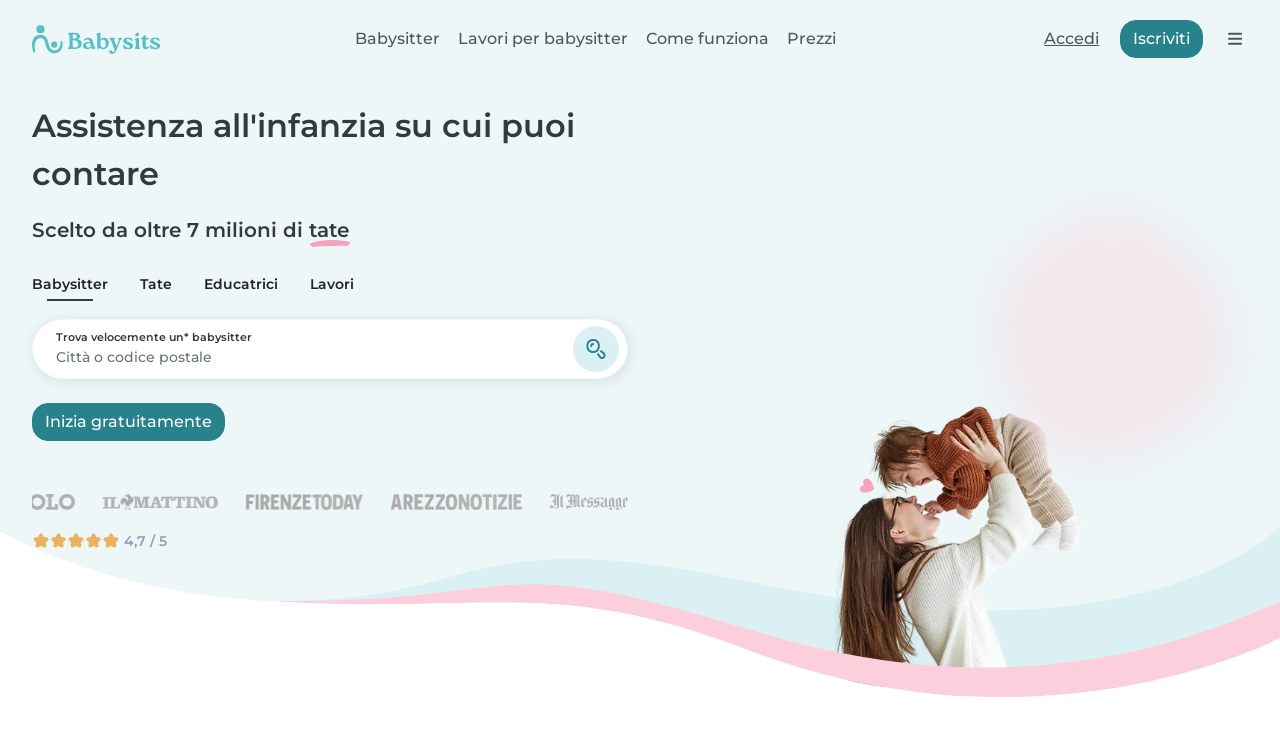

--- FILE ---
content_type: text/html; charset=UTF-8
request_url: https://www.babysits.it/
body_size: 30519
content:
<!doctype html>
<html class="fontawesome-i2svg-pending" lang="it-IT" prefix="og: http://ogp.me/ns# fb: http://www.facebook.com/2008/fbml" data-bs-theme="auto">
<head>
<meta charset="utf-8">
<meta http-equiv="X-UA-Compatible" content="IE=edge">
<script type="text/javascript">(window.NREUM||(NREUM={})).init={ajax:{deny_list:["bam.nr-data.net"]},feature_flags:["soft_nav"]};(window.NREUM||(NREUM={})).loader_config={licenseKey:"92955b8f9c",applicationID:"704635646",browserID:"749343283"};;/*! For license information please see nr-loader-rum-1.302.0.min.js.LICENSE.txt */
(()=>{var e,t,r={122:(e,t,r)=>{"use strict";r.d(t,{a:()=>i});var n=r(944);function i(e,t){try{if(!e||"object"!=typeof e)return(0,n.R)(3);if(!t||"object"!=typeof t)return(0,n.R)(4);const r=Object.create(Object.getPrototypeOf(t),Object.getOwnPropertyDescriptors(t)),a=0===Object.keys(r).length?e:r;for(let o in a)if(void 0!==e[o])try{if(null===e[o]){r[o]=null;continue}Array.isArray(e[o])&&Array.isArray(t[o])?r[o]=Array.from(new Set([...e[o],...t[o]])):"object"==typeof e[o]&&"object"==typeof t[o]?r[o]=i(e[o],t[o]):r[o]=e[o]}catch(e){r[o]||(0,n.R)(1,e)}return r}catch(e){(0,n.R)(2,e)}}},154:(e,t,r)=>{"use strict";r.d(t,{OF:()=>c,RI:()=>i,WN:()=>u,bv:()=>a,gm:()=>o,mw:()=>s,sb:()=>d});var n=r(863);const i="undefined"!=typeof window&&!!window.document,a="undefined"!=typeof WorkerGlobalScope&&("undefined"!=typeof self&&self instanceof WorkerGlobalScope&&self.navigator instanceof WorkerNavigator||"undefined"!=typeof globalThis&&globalThis instanceof WorkerGlobalScope&&globalThis.navigator instanceof WorkerNavigator),o=i?window:"undefined"!=typeof WorkerGlobalScope&&("undefined"!=typeof self&&self instanceof WorkerGlobalScope&&self||"undefined"!=typeof globalThis&&globalThis instanceof WorkerGlobalScope&&globalThis),s=Boolean("hidden"===o?.document?.visibilityState),c=/iPad|iPhone|iPod/.test(o.navigator?.userAgent),d=c&&"undefined"==typeof SharedWorker,u=((()=>{const e=o.navigator?.userAgent?.match(/Firefox[/\s](\d+\.\d+)/);Array.isArray(e)&&e.length>=2&&e[1]})(),Date.now()-(0,n.t)())},163:(e,t,r)=>{"use strict";r.d(t,{j:()=>T});var n=r(384),i=r(741);var a=r(555);r(860).K7.genericEvents;const o="experimental.resources",s="register",c=e=>{if(!e||"string"!=typeof e)return!1;try{document.createDocumentFragment().querySelector(e)}catch{return!1}return!0};var d=r(614),u=r(944),l=r(122);const f="[data-nr-mask]",g=e=>(0,l.a)(e,(()=>{const e={feature_flags:[],experimental:{allow_registered_children:!1,resources:!1},mask_selector:"*",block_selector:"[data-nr-block]",mask_input_options:{color:!1,date:!1,"datetime-local":!1,email:!1,month:!1,number:!1,range:!1,search:!1,tel:!1,text:!1,time:!1,url:!1,week:!1,textarea:!1,select:!1,password:!0}};return{ajax:{deny_list:void 0,block_internal:!0,enabled:!0,autoStart:!0},api:{get allow_registered_children(){return e.feature_flags.includes(s)||e.experimental.allow_registered_children},set allow_registered_children(t){e.experimental.allow_registered_children=t},duplicate_registered_data:!1},distributed_tracing:{enabled:void 0,exclude_newrelic_header:void 0,cors_use_newrelic_header:void 0,cors_use_tracecontext_headers:void 0,allowed_origins:void 0},get feature_flags(){return e.feature_flags},set feature_flags(t){e.feature_flags=t},generic_events:{enabled:!0,autoStart:!0},harvest:{interval:30},jserrors:{enabled:!0,autoStart:!0},logging:{enabled:!0,autoStart:!0},metrics:{enabled:!0,autoStart:!0},obfuscate:void 0,page_action:{enabled:!0},page_view_event:{enabled:!0,autoStart:!0},page_view_timing:{enabled:!0,autoStart:!0},performance:{capture_marks:!1,capture_measures:!1,capture_detail:!0,resources:{get enabled(){return e.feature_flags.includes(o)||e.experimental.resources},set enabled(t){e.experimental.resources=t},asset_types:[],first_party_domains:[],ignore_newrelic:!0}},privacy:{cookies_enabled:!0},proxy:{assets:void 0,beacon:void 0},session:{expiresMs:d.wk,inactiveMs:d.BB},session_replay:{autoStart:!0,enabled:!1,preload:!1,sampling_rate:10,error_sampling_rate:100,collect_fonts:!1,inline_images:!1,fix_stylesheets:!0,mask_all_inputs:!0,get mask_text_selector(){return e.mask_selector},set mask_text_selector(t){c(t)?e.mask_selector="".concat(t,",").concat(f):""===t||null===t?e.mask_selector=f:(0,u.R)(5,t)},get block_class(){return"nr-block"},get ignore_class(){return"nr-ignore"},get mask_text_class(){return"nr-mask"},get block_selector(){return e.block_selector},set block_selector(t){c(t)?e.block_selector+=",".concat(t):""!==t&&(0,u.R)(6,t)},get mask_input_options(){return e.mask_input_options},set mask_input_options(t){t&&"object"==typeof t?e.mask_input_options={...t,password:!0}:(0,u.R)(7,t)}},session_trace:{enabled:!0,autoStart:!0},soft_navigations:{enabled:!0,autoStart:!0},spa:{enabled:!0,autoStart:!0},ssl:void 0,user_actions:{enabled:!0,elementAttributes:["id","className","tagName","type"]}}})());var p=r(154),m=r(324);let h=0;const v={buildEnv:m.F3,distMethod:m.Xs,version:m.xv,originTime:p.WN},b={appMetadata:{},customTransaction:void 0,denyList:void 0,disabled:!1,harvester:void 0,isolatedBacklog:!1,isRecording:!1,loaderType:void 0,maxBytes:3e4,obfuscator:void 0,onerror:void 0,ptid:void 0,releaseIds:{},session:void 0,timeKeeper:void 0,registeredEntities:[],jsAttributesMetadata:{bytes:0},get harvestCount(){return++h}},y=e=>{const t=(0,l.a)(e,b),r=Object.keys(v).reduce((e,t)=>(e[t]={value:v[t],writable:!1,configurable:!0,enumerable:!0},e),{});return Object.defineProperties(t,r)};var _=r(701);const w=e=>{const t=e.startsWith("http");e+="/",r.p=t?e:"https://"+e};var x=r(836),k=r(241);const S={accountID:void 0,trustKey:void 0,agentID:void 0,licenseKey:void 0,applicationID:void 0,xpid:void 0},A=e=>(0,l.a)(e,S),R=new Set;function T(e,t={},r,o){let{init:s,info:c,loader_config:d,runtime:u={},exposed:l=!0}=t;if(!c){const e=(0,n.pV)();s=e.init,c=e.info,d=e.loader_config}e.init=g(s||{}),e.loader_config=A(d||{}),c.jsAttributes??={},p.bv&&(c.jsAttributes.isWorker=!0),e.info=(0,a.D)(c);const f=e.init,m=[c.beacon,c.errorBeacon];R.has(e.agentIdentifier)||(f.proxy.assets&&(w(f.proxy.assets),m.push(f.proxy.assets)),f.proxy.beacon&&m.push(f.proxy.beacon),e.beacons=[...m],function(e){const t=(0,n.pV)();Object.getOwnPropertyNames(i.W.prototype).forEach(r=>{const n=i.W.prototype[r];if("function"!=typeof n||"constructor"===n)return;let a=t[r];e[r]&&!1!==e.exposed&&"micro-agent"!==e.runtime?.loaderType&&(t[r]=(...t)=>{const n=e[r](...t);return a?a(...t):n})})}(e),(0,n.US)("activatedFeatures",_.B),e.runSoftNavOverSpa&&=!0===f.soft_navigations.enabled&&f.feature_flags.includes("soft_nav")),u.denyList=[...f.ajax.deny_list||[],...f.ajax.block_internal?m:[]],u.ptid=e.agentIdentifier,u.loaderType=r,e.runtime=y(u),R.has(e.agentIdentifier)||(e.ee=x.ee.get(e.agentIdentifier),e.exposed=l,(0,k.W)({agentIdentifier:e.agentIdentifier,drained:!!_.B?.[e.agentIdentifier],type:"lifecycle",name:"initialize",feature:void 0,data:e.config})),R.add(e.agentIdentifier)}},234:(e,t,r)=>{"use strict";r.d(t,{W:()=>a});var n=r(836),i=r(687);class a{constructor(e,t){this.agentIdentifier=e,this.ee=n.ee.get(e),this.featureName=t,this.blocked=!1}deregisterDrain(){(0,i.x3)(this.agentIdentifier,this.featureName)}}},241:(e,t,r)=>{"use strict";r.d(t,{W:()=>a});var n=r(154);const i="newrelic";function a(e={}){try{n.gm.dispatchEvent(new CustomEvent(i,{detail:e}))}catch(e){}}},261:(e,t,r)=>{"use strict";r.d(t,{$9:()=>d,BL:()=>s,CH:()=>g,Dl:()=>_,Fw:()=>y,PA:()=>h,Pl:()=>n,Tb:()=>l,U2:()=>a,V1:()=>k,Wb:()=>x,bt:()=>b,cD:()=>v,d3:()=>w,dT:()=>c,eY:()=>p,fF:()=>f,hG:()=>i,k6:()=>o,nb:()=>m,o5:()=>u});const n="api-",i="addPageAction",a="addToTrace",o="addRelease",s="finished",c="interaction",d="log",u="noticeError",l="pauseReplay",f="recordCustomEvent",g="recordReplay",p="register",m="setApplicationVersion",h="setCurrentRouteName",v="setCustomAttribute",b="setErrorHandler",y="setPageViewName",_="setUserId",w="start",x="wrapLogger",k="measure"},289:(e,t,r)=>{"use strict";r.d(t,{GG:()=>a,Qr:()=>s,sB:()=>o});var n=r(878);function i(){return"undefined"==typeof document||"complete"===document.readyState}function a(e,t){if(i())return e();(0,n.sp)("load",e,t)}function o(e){if(i())return e();(0,n.DD)("DOMContentLoaded",e)}function s(e){if(i())return e();(0,n.sp)("popstate",e)}},324:(e,t,r)=>{"use strict";r.d(t,{F3:()=>i,Xs:()=>a,xv:()=>n});const n="1.302.0",i="PROD",a="CDN"},374:(e,t,r)=>{r.nc=(()=>{try{return document?.currentScript?.nonce}catch(e){}return""})()},384:(e,t,r)=>{"use strict";r.d(t,{NT:()=>o,US:()=>u,Zm:()=>s,bQ:()=>d,dV:()=>c,pV:()=>l});var n=r(154),i=r(863),a=r(910);const o={beacon:"bam.nr-data.net",errorBeacon:"bam.nr-data.net"};function s(){return n.gm.NREUM||(n.gm.NREUM={}),void 0===n.gm.newrelic&&(n.gm.newrelic=n.gm.NREUM),n.gm.NREUM}function c(){let e=s();return e.o||(e.o={ST:n.gm.setTimeout,SI:n.gm.setImmediate||n.gm.setInterval,CT:n.gm.clearTimeout,XHR:n.gm.XMLHttpRequest,REQ:n.gm.Request,EV:n.gm.Event,PR:n.gm.Promise,MO:n.gm.MutationObserver,FETCH:n.gm.fetch,WS:n.gm.WebSocket},(0,a.i)(...Object.values(e.o))),e}function d(e,t){let r=s();r.initializedAgents??={},t.initializedAt={ms:(0,i.t)(),date:new Date},r.initializedAgents[e]=t}function u(e,t){s()[e]=t}function l(){return function(){let e=s();const t=e.info||{};e.info={beacon:o.beacon,errorBeacon:o.errorBeacon,...t}}(),function(){let e=s();const t=e.init||{};e.init={...t}}(),c(),function(){let e=s();const t=e.loader_config||{};e.loader_config={...t}}(),s()}},389:(e,t,r)=>{"use strict";function n(e,t=500,r={}){const n=r?.leading||!1;let i;return(...r)=>{n&&void 0===i&&(e.apply(this,r),i=setTimeout(()=>{i=clearTimeout(i)},t)),n||(clearTimeout(i),i=setTimeout(()=>{e.apply(this,r)},t))}}function i(e){let t=!1;return(...r)=>{t||(t=!0,e.apply(this,r))}}r.d(t,{J:()=>i,s:()=>n})},555:(e,t,r)=>{"use strict";r.d(t,{D:()=>s,f:()=>o});var n=r(384),i=r(122);const a={beacon:n.NT.beacon,errorBeacon:n.NT.errorBeacon,licenseKey:void 0,applicationID:void 0,sa:void 0,queueTime:void 0,applicationTime:void 0,ttGuid:void 0,user:void 0,account:void 0,product:void 0,extra:void 0,jsAttributes:{},userAttributes:void 0,atts:void 0,transactionName:void 0,tNamePlain:void 0};function o(e){try{return!!e.licenseKey&&!!e.errorBeacon&&!!e.applicationID}catch(e){return!1}}const s=e=>(0,i.a)(e,a)},566:(e,t,r)=>{"use strict";r.d(t,{LA:()=>s,bz:()=>o});var n=r(154);const i="xxxxxxxx-xxxx-4xxx-yxxx-xxxxxxxxxxxx";function a(e,t){return e?15&e[t]:16*Math.random()|0}function o(){const e=n.gm?.crypto||n.gm?.msCrypto;let t,r=0;return e&&e.getRandomValues&&(t=e.getRandomValues(new Uint8Array(30))),i.split("").map(e=>"x"===e?a(t,r++).toString(16):"y"===e?(3&a()|8).toString(16):e).join("")}function s(e){const t=n.gm?.crypto||n.gm?.msCrypto;let r,i=0;t&&t.getRandomValues&&(r=t.getRandomValues(new Uint8Array(e)));const o=[];for(var s=0;s<e;s++)o.push(a(r,i++).toString(16));return o.join("")}},606:(e,t,r)=>{"use strict";r.d(t,{i:()=>a});var n=r(908);a.on=o;var i=a.handlers={};function a(e,t,r,a){o(a||n.d,i,e,t,r)}function o(e,t,r,i,a){a||(a="feature"),e||(e=n.d);var o=t[a]=t[a]||{};(o[r]=o[r]||[]).push([e,i])}},607:(e,t,r)=>{"use strict";r.d(t,{W:()=>n});const n=(0,r(566).bz)()},614:(e,t,r)=>{"use strict";r.d(t,{BB:()=>o,H3:()=>n,g:()=>d,iL:()=>c,tS:()=>s,uh:()=>i,wk:()=>a});const n="NRBA",i="SESSION",a=144e5,o=18e5,s={STARTED:"session-started",PAUSE:"session-pause",RESET:"session-reset",RESUME:"session-resume",UPDATE:"session-update"},c={SAME_TAB:"same-tab",CROSS_TAB:"cross-tab"},d={OFF:0,FULL:1,ERROR:2}},630:(e,t,r)=>{"use strict";r.d(t,{T:()=>n});const n=r(860).K7.pageViewEvent},646:(e,t,r)=>{"use strict";r.d(t,{y:()=>n});class n{constructor(e){this.contextId=e}}},687:(e,t,r)=>{"use strict";r.d(t,{Ak:()=>d,Ze:()=>f,x3:()=>u});var n=r(241),i=r(836),a=r(606),o=r(860),s=r(646);const c={};function d(e,t){const r={staged:!1,priority:o.P3[t]||0};l(e),c[e].get(t)||c[e].set(t,r)}function u(e,t){e&&c[e]&&(c[e].get(t)&&c[e].delete(t),p(e,t,!1),c[e].size&&g(e))}function l(e){if(!e)throw new Error("agentIdentifier required");c[e]||(c[e]=new Map)}function f(e="",t="feature",r=!1){if(l(e),!e||!c[e].get(t)||r)return p(e,t);c[e].get(t).staged=!0,g(e)}function g(e){const t=Array.from(c[e]);t.every(([e,t])=>t.staged)&&(t.sort((e,t)=>e[1].priority-t[1].priority),t.forEach(([t])=>{c[e].delete(t),p(e,t)}))}function p(e,t,r=!0){const o=e?i.ee.get(e):i.ee,c=a.i.handlers;if(!o.aborted&&o.backlog&&c){if((0,n.W)({agentIdentifier:e,type:"lifecycle",name:"drain",feature:t}),r){const e=o.backlog[t],r=c[t];if(r){for(let t=0;e&&t<e.length;++t)m(e[t],r);Object.entries(r).forEach(([e,t])=>{Object.values(t||{}).forEach(t=>{t[0]?.on&&t[0]?.context()instanceof s.y&&t[0].on(e,t[1])})})}}o.isolatedBacklog||delete c[t],o.backlog[t]=null,o.emit("drain-"+t,[])}}function m(e,t){var r=e[1];Object.values(t[r]||{}).forEach(t=>{var r=e[0];if(t[0]===r){var n=t[1],i=e[3],a=e[2];n.apply(i,a)}})}},699:(e,t,r)=>{"use strict";r.d(t,{It:()=>a,KC:()=>s,No:()=>i,qh:()=>o});var n=r(860);const i=16e3,a=1e6,o="SESSION_ERROR",s={[n.K7.logging]:!0,[n.K7.genericEvents]:!1,[n.K7.jserrors]:!1,[n.K7.ajax]:!1}},701:(e,t,r)=>{"use strict";r.d(t,{B:()=>a,t:()=>o});var n=r(241);const i=new Set,a={};function o(e,t){const r=t.agentIdentifier;a[r]??={},e&&"object"==typeof e&&(i.has(r)||(t.ee.emit("rumresp",[e]),a[r]=e,i.add(r),(0,n.W)({agentIdentifier:r,loaded:!0,drained:!0,type:"lifecycle",name:"load",feature:void 0,data:e})))}},741:(e,t,r)=>{"use strict";r.d(t,{W:()=>a});var n=r(944),i=r(261);class a{#e(e,...t){if(this[e]!==a.prototype[e])return this[e](...t);(0,n.R)(35,e)}addPageAction(e,t){return this.#e(i.hG,e,t)}register(e){return this.#e(i.eY,e)}recordCustomEvent(e,t){return this.#e(i.fF,e,t)}setPageViewName(e,t){return this.#e(i.Fw,e,t)}setCustomAttribute(e,t,r){return this.#e(i.cD,e,t,r)}noticeError(e,t){return this.#e(i.o5,e,t)}setUserId(e){return this.#e(i.Dl,e)}setApplicationVersion(e){return this.#e(i.nb,e)}setErrorHandler(e){return this.#e(i.bt,e)}addRelease(e,t){return this.#e(i.k6,e,t)}log(e,t){return this.#e(i.$9,e,t)}start(){return this.#e(i.d3)}finished(e){return this.#e(i.BL,e)}recordReplay(){return this.#e(i.CH)}pauseReplay(){return this.#e(i.Tb)}addToTrace(e){return this.#e(i.U2,e)}setCurrentRouteName(e){return this.#e(i.PA,e)}interaction(e){return this.#e(i.dT,e)}wrapLogger(e,t,r){return this.#e(i.Wb,e,t,r)}measure(e,t){return this.#e(i.V1,e,t)}}},773:(e,t,r)=>{"use strict";r.d(t,{z_:()=>a,XG:()=>s,TZ:()=>n,rs:()=>i,xV:()=>o});r(154),r(566),r(384);const n=r(860).K7.metrics,i="sm",a="cm",o="storeSupportabilityMetrics",s="storeEventMetrics"},782:(e,t,r)=>{"use strict";r.d(t,{T:()=>n});const n=r(860).K7.pageViewTiming},836:(e,t,r)=>{"use strict";r.d(t,{P:()=>s,ee:()=>c});var n=r(384),i=r(990),a=r(646),o=r(607);const s="nr@context:".concat(o.W),c=function e(t,r){var n={},o={},u={},l=!1;try{l=16===r.length&&d.initializedAgents?.[r]?.runtime.isolatedBacklog}catch(e){}var f={on:p,addEventListener:p,removeEventListener:function(e,t){var r=n[e];if(!r)return;for(var i=0;i<r.length;i++)r[i]===t&&r.splice(i,1)},emit:function(e,r,n,i,a){!1!==a&&(a=!0);if(c.aborted&&!i)return;t&&a&&t.emit(e,r,n);var s=g(n);m(e).forEach(e=>{e.apply(s,r)});var d=v()[o[e]];d&&d.push([f,e,r,s]);return s},get:h,listeners:m,context:g,buffer:function(e,t){const r=v();if(t=t||"feature",f.aborted)return;Object.entries(e||{}).forEach(([e,n])=>{o[n]=t,t in r||(r[t]=[])})},abort:function(){f._aborted=!0,Object.keys(f.backlog).forEach(e=>{delete f.backlog[e]})},isBuffering:function(e){return!!v()[o[e]]},debugId:r,backlog:l?{}:t&&"object"==typeof t.backlog?t.backlog:{},isolatedBacklog:l};return Object.defineProperty(f,"aborted",{get:()=>{let e=f._aborted||!1;return e||(t&&(e=t.aborted),e)}}),f;function g(e){return e&&e instanceof a.y?e:e?(0,i.I)(e,s,()=>new a.y(s)):new a.y(s)}function p(e,t){n[e]=m(e).concat(t)}function m(e){return n[e]||[]}function h(t){return u[t]=u[t]||e(f,t)}function v(){return f.backlog}}(void 0,"globalEE"),d=(0,n.Zm)();d.ee||(d.ee=c)},843:(e,t,r)=>{"use strict";r.d(t,{u:()=>i});var n=r(878);function i(e,t=!1,r,i){(0,n.DD)("visibilitychange",function(){if(t)return void("hidden"===document.visibilityState&&e());e(document.visibilityState)},r,i)}},860:(e,t,r)=>{"use strict";r.d(t,{$J:()=>u,K7:()=>c,P3:()=>d,XX:()=>i,Yy:()=>s,df:()=>a,qY:()=>n,v4:()=>o});const n="events",i="jserrors",a="browser/blobs",o="rum",s="browser/logs",c={ajax:"ajax",genericEvents:"generic_events",jserrors:i,logging:"logging",metrics:"metrics",pageAction:"page_action",pageViewEvent:"page_view_event",pageViewTiming:"page_view_timing",sessionReplay:"session_replay",sessionTrace:"session_trace",softNav:"soft_navigations",spa:"spa"},d={[c.pageViewEvent]:1,[c.pageViewTiming]:2,[c.metrics]:3,[c.jserrors]:4,[c.spa]:5,[c.ajax]:6,[c.sessionTrace]:7,[c.softNav]:8,[c.sessionReplay]:9,[c.logging]:10,[c.genericEvents]:11},u={[c.pageViewEvent]:o,[c.pageViewTiming]:n,[c.ajax]:n,[c.spa]:n,[c.softNav]:n,[c.metrics]:i,[c.jserrors]:i,[c.sessionTrace]:a,[c.sessionReplay]:a,[c.logging]:s,[c.genericEvents]:"ins"}},863:(e,t,r)=>{"use strict";function n(){return Math.floor(performance.now())}r.d(t,{t:()=>n})},878:(e,t,r)=>{"use strict";function n(e,t){return{capture:e,passive:!1,signal:t}}function i(e,t,r=!1,i){window.addEventListener(e,t,n(r,i))}function a(e,t,r=!1,i){document.addEventListener(e,t,n(r,i))}r.d(t,{DD:()=>a,jT:()=>n,sp:()=>i})},908:(e,t,r)=>{"use strict";r.d(t,{d:()=>n,p:()=>i});var n=r(836).ee.get("handle");function i(e,t,r,i,a){a?(a.buffer([e],i),a.emit(e,t,r)):(n.buffer([e],i),n.emit(e,t,r))}},910:(e,t,r)=>{"use strict";r.d(t,{i:()=>a});var n=r(944);const i=new Map;function a(...e){return e.every(e=>{if(i.has(e))return i.get(e);const t="function"==typeof e&&e.toString().includes("[native code]");return t||(0,n.R)(64,e?.name||e?.toString()),i.set(e,t),t})}},944:(e,t,r)=>{"use strict";r.d(t,{R:()=>i});var n=r(241);function i(e,t){"function"==typeof console.debug&&(console.debug("New Relic Warning: https://github.com/newrelic/newrelic-browser-agent/blob/main/docs/warning-codes.md#".concat(e),t),(0,n.W)({agentIdentifier:null,drained:null,type:"data",name:"warn",feature:"warn",data:{code:e,secondary:t}}))}},990:(e,t,r)=>{"use strict";r.d(t,{I:()=>i});var n=Object.prototype.hasOwnProperty;function i(e,t,r){if(n.call(e,t))return e[t];var i=r();if(Object.defineProperty&&Object.keys)try{return Object.defineProperty(e,t,{value:i,writable:!0,enumerable:!1}),i}catch(e){}return e[t]=i,i}}},n={};function i(e){var t=n[e];if(void 0!==t)return t.exports;var a=n[e]={exports:{}};return r[e](a,a.exports,i),a.exports}i.m=r,i.d=(e,t)=>{for(var r in t)i.o(t,r)&&!i.o(e,r)&&Object.defineProperty(e,r,{enumerable:!0,get:t[r]})},i.f={},i.e=e=>Promise.all(Object.keys(i.f).reduce((t,r)=>(i.f[r](e,t),t),[])),i.u=e=>"nr-rum-1.302.0.min.js",i.o=(e,t)=>Object.prototype.hasOwnProperty.call(e,t),e={},t="NRBA-1.302.0.PROD:",i.l=(r,n,a,o)=>{if(e[r])e[r].push(n);else{var s,c;if(void 0!==a)for(var d=document.getElementsByTagName("script"),u=0;u<d.length;u++){var l=d[u];if(l.getAttribute("src")==r||l.getAttribute("data-webpack")==t+a){s=l;break}}if(!s){c=!0;var f={296:"sha512-wOb3n9Oo7XFlPj8/eeDjhAZxpAcaDdsBkC//L8axozi0po4wdPEJ2ECVlu9KEBVFgfQVL0TCY6kPzr0KcVfkBQ=="};(s=document.createElement("script")).charset="utf-8",i.nc&&s.setAttribute("nonce",i.nc),s.setAttribute("data-webpack",t+a),s.src=r,0!==s.src.indexOf(window.location.origin+"/")&&(s.crossOrigin="anonymous"),f[o]&&(s.integrity=f[o])}e[r]=[n];var g=(t,n)=>{s.onerror=s.onload=null,clearTimeout(p);var i=e[r];if(delete e[r],s.parentNode&&s.parentNode.removeChild(s),i&&i.forEach(e=>e(n)),t)return t(n)},p=setTimeout(g.bind(null,void 0,{type:"timeout",target:s}),12e4);s.onerror=g.bind(null,s.onerror),s.onload=g.bind(null,s.onload),c&&document.head.appendChild(s)}},i.r=e=>{"undefined"!=typeof Symbol&&Symbol.toStringTag&&Object.defineProperty(e,Symbol.toStringTag,{value:"Module"}),Object.defineProperty(e,"__esModule",{value:!0})},i.p="https://js-agent.newrelic.com/",(()=>{var e={374:0,840:0};i.f.j=(t,r)=>{var n=i.o(e,t)?e[t]:void 0;if(0!==n)if(n)r.push(n[2]);else{var a=new Promise((r,i)=>n=e[t]=[r,i]);r.push(n[2]=a);var o=i.p+i.u(t),s=new Error;i.l(o,r=>{if(i.o(e,t)&&(0!==(n=e[t])&&(e[t]=void 0),n)){var a=r&&("load"===r.type?"missing":r.type),o=r&&r.target&&r.target.src;s.message="Loading chunk "+t+" failed.\n("+a+": "+o+")",s.name="ChunkLoadError",s.type=a,s.request=o,n[1](s)}},"chunk-"+t,t)}};var t=(t,r)=>{var n,a,[o,s,c]=r,d=0;if(o.some(t=>0!==e[t])){for(n in s)i.o(s,n)&&(i.m[n]=s[n]);if(c)c(i)}for(t&&t(r);d<o.length;d++)a=o[d],i.o(e,a)&&e[a]&&e[a][0](),e[a]=0},r=self["webpackChunk:NRBA-1.302.0.PROD"]=self["webpackChunk:NRBA-1.302.0.PROD"]||[];r.forEach(t.bind(null,0)),r.push=t.bind(null,r.push.bind(r))})(),(()=>{"use strict";i(374);var e=i(566),t=i(741);class r extends t.W{agentIdentifier=(0,e.LA)(16)}var n=i(860);const a=Object.values(n.K7);var o=i(163);var s=i(908),c=i(863),d=i(261),u=i(241),l=i(944),f=i(701),g=i(773);function p(e,t,i,a){const o=a||i;!o||o[e]&&o[e]!==r.prototype[e]||(o[e]=function(){(0,s.p)(g.xV,["API/"+e+"/called"],void 0,n.K7.metrics,i.ee),(0,u.W)({agentIdentifier:i.agentIdentifier,drained:!!f.B?.[i.agentIdentifier],type:"data",name:"api",feature:d.Pl+e,data:{}});try{return t.apply(this,arguments)}catch(e){(0,l.R)(23,e)}})}function m(e,t,r,n,i){const a=e.info;null===r?delete a.jsAttributes[t]:a.jsAttributes[t]=r,(i||null===r)&&(0,s.p)(d.Pl+n,[(0,c.t)(),t,r],void 0,"session",e.ee)}var h=i(687),v=i(234),b=i(289),y=i(154),_=i(384);const w=e=>y.RI&&!0===e?.privacy.cookies_enabled;function x(e){return!!(0,_.dV)().o.MO&&w(e)&&!0===e?.session_trace.enabled}var k=i(389),S=i(699);class A extends v.W{constructor(e,t){super(e.agentIdentifier,t),this.agentRef=e,this.abortHandler=void 0,this.featAggregate=void 0,this.onAggregateImported=void 0,this.deferred=Promise.resolve(),!1===e.init[this.featureName].autoStart?this.deferred=new Promise((t,r)=>{this.ee.on("manual-start-all",(0,k.J)(()=>{(0,h.Ak)(e.agentIdentifier,this.featureName),t()}))}):(0,h.Ak)(e.agentIdentifier,t)}importAggregator(e,t,r={}){if(this.featAggregate)return;let n;this.onAggregateImported=new Promise(e=>{n=e});const a=async()=>{let a;await this.deferred;try{if(w(e.init)){const{setupAgentSession:t}=await i.e(296).then(i.bind(i,305));a=t(e)}}catch(e){(0,l.R)(20,e),this.ee.emit("internal-error",[e]),(0,s.p)(S.qh,[e],void 0,this.featureName,this.ee)}try{if(!this.#t(this.featureName,a,e.init))return(0,h.Ze)(this.agentIdentifier,this.featureName),void n(!1);const{Aggregate:i}=await t();this.featAggregate=new i(e,r),e.runtime.harvester.initializedAggregates.push(this.featAggregate),n(!0)}catch(e){(0,l.R)(34,e),this.abortHandler?.(),(0,h.Ze)(this.agentIdentifier,this.featureName,!0),n(!1),this.ee&&this.ee.abort()}};y.RI?(0,b.GG)(()=>a(),!0):a()}#t(e,t,r){if(this.blocked)return!1;switch(e){case n.K7.sessionReplay:return x(r)&&!!t;case n.K7.sessionTrace:return!!t;default:return!0}}}var R=i(630),T=i(614);class E extends A{static featureName=R.T;constructor(e){var t;super(e,R.T),this.setupInspectionEvents(e.agentIdentifier),t=e,p(d.Fw,function(e,r){"string"==typeof e&&("/"!==e.charAt(0)&&(e="/"+e),t.runtime.customTransaction=(r||"http://custom.transaction")+e,(0,s.p)(d.Pl+d.Fw,[(0,c.t)()],void 0,void 0,t.ee))},t),this.ee.on("api-send-rum",(e,t)=>(0,s.p)("send-rum",[e,t],void 0,this.featureName,this.ee)),this.importAggregator(e,()=>i.e(296).then(i.bind(i,108)))}setupInspectionEvents(e){const t=(t,r)=>{t&&(0,u.W)({agentIdentifier:e,timeStamp:t.timeStamp,loaded:"complete"===t.target.readyState,type:"window",name:r,data:t.target.location+""})};(0,b.sB)(e=>{t(e,"DOMContentLoaded")}),(0,b.GG)(e=>{t(e,"load")}),(0,b.Qr)(e=>{t(e,"navigate")}),this.ee.on(T.tS.UPDATE,(t,r)=>{(0,u.W)({agentIdentifier:e,type:"lifecycle",name:"session",data:r})})}}var N=i(843),j=i(878),I=i(782);class O extends A{static featureName=I.T;constructor(e){super(e,I.T),y.RI&&((0,N.u)(()=>(0,s.p)("docHidden",[(0,c.t)()],void 0,I.T,this.ee),!0),(0,j.sp)("pagehide",()=>(0,s.p)("winPagehide",[(0,c.t)()],void 0,I.T,this.ee)),this.importAggregator(e,()=>i.e(296).then(i.bind(i,350))))}}class P extends A{static featureName=g.TZ;constructor(e){super(e,g.TZ),y.RI&&document.addEventListener("securitypolicyviolation",e=>{(0,s.p)(g.xV,["Generic/CSPViolation/Detected"],void 0,this.featureName,this.ee)}),this.importAggregator(e,()=>i.e(296).then(i.bind(i,623)))}}new class extends r{constructor(e){var t;(super(),y.gm)?(this.features={},(0,_.bQ)(this.agentIdentifier,this),this.desiredFeatures=new Set(e.features||[]),this.desiredFeatures.add(E),this.runSoftNavOverSpa=[...this.desiredFeatures].some(e=>e.featureName===n.K7.softNav),(0,o.j)(this,e,e.loaderType||"agent"),t=this,p(d.cD,function(e,r,n=!1){if("string"==typeof e){if(["string","number","boolean"].includes(typeof r)||null===r)return m(t,e,r,d.cD,n);(0,l.R)(40,typeof r)}else(0,l.R)(39,typeof e)},t),function(e){p(d.Dl,function(t){if("string"==typeof t||null===t)return m(e,"enduser.id",t,d.Dl,!0);(0,l.R)(41,typeof t)},e)}(this),function(e){p(d.nb,function(t){if("string"==typeof t||null===t)return m(e,"application.version",t,d.nb,!1);(0,l.R)(42,typeof t)},e)}(this),function(e){p(d.d3,function(){e.ee.emit("manual-start-all")},e)}(this),this.run()):(0,l.R)(21)}get config(){return{info:this.info,init:this.init,loader_config:this.loader_config,runtime:this.runtime}}get api(){return this}run(){try{const e=function(e){const t={};return a.forEach(r=>{t[r]=!!e[r]?.enabled}),t}(this.init),t=[...this.desiredFeatures];t.sort((e,t)=>n.P3[e.featureName]-n.P3[t.featureName]),t.forEach(t=>{if(!e[t.featureName]&&t.featureName!==n.K7.pageViewEvent)return;if(this.runSoftNavOverSpa&&t.featureName===n.K7.spa)return;if(!this.runSoftNavOverSpa&&t.featureName===n.K7.softNav)return;const r=function(e){switch(e){case n.K7.ajax:return[n.K7.jserrors];case n.K7.sessionTrace:return[n.K7.ajax,n.K7.pageViewEvent];case n.K7.sessionReplay:return[n.K7.sessionTrace];case n.K7.pageViewTiming:return[n.K7.pageViewEvent];default:return[]}}(t.featureName).filter(e=>!(e in this.features));r.length>0&&(0,l.R)(36,{targetFeature:t.featureName,missingDependencies:r}),this.features[t.featureName]=new t(this)})}catch(e){(0,l.R)(22,e);for(const e in this.features)this.features[e].abortHandler?.();const t=(0,_.Zm)();delete t.initializedAgents[this.agentIdentifier]?.features,delete this.sharedAggregator;return t.ee.get(this.agentIdentifier).abort(),!1}}}({features:[E,O,P],loaderType:"lite"})})()})();</script>
<title>Babysitter e lavori per babysitter | Babysits</title>
<meta name="viewport" content="width=device-width, initial-scale=1, shrink-to-fit=no, viewport-fit=cover">
<link rel="manifest" href="/manifest.json">
<meta name="mobile-web-app-capable" content="yes">
<meta name="DESCRIPTION" content="Cerchi babysitter o un lavoro come babysitter? Trova un lavoro come babysitter o trova affidabili babysitter su Babysits. Dalla stampa: Il Messaggero, Il Mattino, ..."/>
<meta name="AUTHOR" content="Babysits"/>
<meta name="robots" content="INDEX,FOLLOW"/>
<meta name="apple-itunes-app" content="app-id=969858366">
    <meta property="fb:app_id" content="151105198293617"/>
    <meta property="og:description" content="Cerchi babysitter o un lavoro come babysitter? Trova un lavoro come babysitter o trova affidabili babysitter su Babysits. Dalla stampa: Il Messaggero, Il Mattino, ..."/>
    <meta property="og:title" content="Babysitter e lavori per babysitter | Babysits"/>
    <meta property="og:type" content="website"/>
    <meta property="og:site_name" content="Babysits"/>
    <meta property="og:url" content="https://www.babysits.it/"/>
    <meta property="og:image" content="https://cdn.babysits.com/logo/icon-inversed-1024x1024.png"/>
                <meta property="og:image:width" content="1024"/>
        <meta property="og:image:height" content="1024"/>
            <meta name="twitter:card" content="summary_large_image"/>
    <meta name="twitter:site" content="@babysitsitalia"/>
    <meta name="twitter:title" content="Babysitter e lavori per babysitter | Babysits"/>
    <meta name="twitter:description" content="Cerchi babysitter o un lavoro come babysitter? Trova un lavoro come babysitter o trova affidabili babysitter su Babysits. Dalla stampa: Il Messaggero, Il Mattino, ..."/>
    <meta name="twitter:image" content="https://cdn.babysits.com/logo/icon-inversed-1024x1024.png"/>
<!-- Chrome, Firefox OS and Opera -->
<meta name="theme-color" content="#EDF7F8">

<link rel="icon" href="/favicon.ico"/>
<link rel="icon" href="/icon.svg" type="image/svg+xml"/>
<link rel="apple-touch-icon" href="/apple-touch-icon.png"/>
<link rel="canonical" href="https://www.babysits.it/"/>
<link rel="alternate" href="https://www.babysits.nl/" hreflang="nl-NL"/>
<link rel="alternate" href="https://en.babysits.nl/" hreflang="en-NL"/>
<link rel="alternate" href="https://www.babysits.be/" hreflang="nl-BE"/>
<link rel="alternate" href="https://en.babysits.be/" hreflang="en-BE"/>
<link rel="alternate" href="https://fr.babysits.be/" hreflang="fr-BE"/>
<link rel="alternate" href="https://de.babysits.be/" hreflang="de-BE"/>
<link rel="alternate" href="https://www.babysits.uk/" hreflang="en-GB"/>
<link rel="alternate" href="https://www.babysits.ie/" hreflang="en-IE"/>
<link rel="alternate" href="https://www.babysits.fr/" hreflang="fr-FR"/>
<link rel="alternate" href="https://en.babysits.fr/" hreflang="en-FR"/>
<link rel="alternate" href="https://www.babysits.ca/" hreflang="en-CA"/>
<link rel="alternate" href="https://fr.babysits.ca/" hreflang="fr-CA"/>
<link rel="alternate" href="https://www.babysits.nz/" hreflang="en-NZ"/>
<link rel="alternate" href="https://www.babysits.au/" hreflang="en-AU"/>
<link rel="alternate" href="https://www.babysits.com/" hreflang="en-US"/>
<link rel="alternate" href="https://www.babysits.de/" hreflang="de-DE"/>
<link rel="alternate" href="https://en.babysits.de/" hreflang="en-DE"/>
<link rel="alternate" href="https://www.babysits.at/" hreflang="de-AT"/>
<link rel="alternate" href="https://en.babysits.at/" hreflang="en-AT"/>
<link rel="alternate" href="https://www.babysits.ch/" hreflang="de-CH"/>
<link rel="alternate" href="https://fr.babysits.ch/" hreflang="fr-CH"/>
<link rel="alternate" href="https://en.babysits.ch/" hreflang="en-CH"/>
<link rel="alternate" href="https://it.babysits.ch/" hreflang="it-CH"/>
<link rel="alternate" href="https://www.babysits.lu/" hreflang="fr-LU"/>
<link rel="alternate" href="https://de.babysits.lu/" hreflang="de-LU"/>
<link rel="alternate" href="https://en.babysits.lu/" hreflang="en-LU"/>
<link rel="alternate" href="https://www.babysits.pt/" hreflang="pt-PT"/>
<link rel="alternate" href="https://en.babysits.pt/" hreflang="en-PT"/>
<link rel="alternate" href="https://www.babysits.es/" hreflang="es-ES"/>
<link rel="alternate" href="https://en.babysits.es/" hreflang="en-ES"/>
<link rel="alternate" href="https://www.babysits.it/" hreflang="it-IT"/>
<link rel="alternate" href="https://en.babysits.it/" hreflang="en-IT"/>
<link rel="alternate" href="https://www.babysits.dk/" hreflang="da-DK"/>
<link rel="alternate" href="https://en.babysits.dk/" hreflang="en-DK"/>
<link rel="alternate" href="https://www.babysits.fi/" hreflang="fi-FI"/>
<link rel="alternate" href="https://en.babysits.fi/" hreflang="en-FI"/>
<link rel="alternate" href="https://sv.babysits.fi/" hreflang="sv-FI"/>
<link rel="alternate" href="https://www.babysits.sg/" hreflang="en-SG"/>
<link rel="alternate" href="https://zh.babysits.sg/" hreflang="zh-Hans-SG"/>
<link rel="alternate" href="https://www.babysits.se/" hreflang="sv-SE"/>
<link rel="alternate" href="https://en.babysits.se/" hreflang="en-SE"/>
<link rel="alternate" href="https://www.babysits.jp/" hreflang="ja-JP"/>
<link rel="alternate" href="https://en.babysits.jp/" hreflang="en-JP"/>
<link rel="alternate" href="https://www.babysits.li/" hreflang="de-LI"/>
<link rel="alternate" href="https://en.babysits.li/" hreflang="en-LI"/>
<link rel="alternate" href="https://www.babysits.com.br/" hreflang="pt-BR"/>
<link rel="alternate" href="https://en.babysits.com.br/" hreflang="en-BR"/>
<link rel="alternate" href="https://www.babysits.no/" hreflang="nb-NO"/>
<link rel="alternate" href="https://en.babysits.no/" hreflang="en-NO"/>
<link rel="alternate" href="https://www.babysits.ar/" hreflang="es-AR"/>
<link rel="alternate" href="https://en.babysits.ar/" hreflang="en-AR"/>
<link rel="alternate" href="https://www.babysits.uy/" hreflang="es-UY"/>
<link rel="alternate" href="https://en.babysits.uy/" hreflang="en-UY"/>
<link rel="alternate" href="https://www.babysits.cl/" hreflang="es-CL"/>
<link rel="alternate" href="https://en.babysits.cl/" hreflang="en-CL"/>
<link rel="alternate" href="https://www.babysits.mx/" hreflang="es-MX"/>
<link rel="alternate" href="https://en.babysits.mx/" hreflang="en-MX"/>
<link rel="alternate" href="https://www.babysits.pl/" hreflang="pl-PL"/>
<link rel="alternate" href="https://en.babysits.pl/" hreflang="en-PL"/>
<link rel="alternate" href="https://www.babysits.ee/" hreflang="et-EE"/>
<link rel="alternate" href="https://en.babysits.ee/" hreflang="en-EE"/>
<link rel="alternate" href="https://www.babysits.tw/" hreflang="zh-Hant-TW"/>
<link rel="alternate" href="https://en.babysits.tw/" hreflang="en-TW"/>
<link rel="alternate" href="https://www.babysits.hk/" hreflang="zh-Hant-HK"/>
<link rel="alternate" href="https://en.babysits.hk/" hreflang="en-HK"/>
<link rel="alternate" href="https://www.babysits.my/" hreflang="ms-MY"/>
<link rel="alternate" href="https://en.babysits.my/" hreflang="en-MY"/>
<link rel="alternate" href="https://www.babysits.co/" hreflang="es-CO"/>
<link rel="alternate" href="https://en.babysits.co/" hreflang="en-CO"/>
<link rel="alternate" href="https://www.babysits.pe/" hreflang="es-PE"/>
<link rel="alternate" href="https://en.babysits.pe/" hreflang="en-PE"/>
<link rel="alternate" href="https://www.babysits.cr/" hreflang="es-CR"/>
<link rel="alternate" href="https://en.babysits.cr/" hreflang="en-CR"/>
<link rel="alternate" href="https://www.babysits.com.pr/" hreflang="es-PR"/>
<link rel="alternate" href="https://en.babysits.com.pr/" hreflang="en-PR"/>
<link rel="alternate" href="https://www.babysits.si/" hreflang="sl-SI"/>
<link rel="alternate" href="https://en.babysits.si/" hreflang="en-SI"/>
<link rel="alternate" href="https://www.babysits.sk/" hreflang="sk-SK"/>
<link rel="alternate" href="https://en.babysits.sk/" hreflang="en-SK"/>
<link rel="alternate" href="https://www.babysits.co.za/" hreflang="en-ZA"/>
<link rel="alternate" href="https://www.babysits.cz/" hreflang="cs-CZ"/>
<link rel="alternate" href="https://en.babysits.cz/" hreflang="en-CZ"/>
<link rel="alternate" href="https://www.babysits.lt/" hreflang="lt-LT"/>
<link rel="alternate" href="https://en.babysits.lt/" hreflang="en-LT"/>
<link rel="alternate" href="https://www.babysits.kr/" hreflang="ko-KR"/>
<link rel="alternate" href="https://en.babysits.kr/" hreflang="en-KR"/>
<link rel="alternate" href="https://www.babysits.hu/" hreflang="hu-HU"/>
<link rel="alternate" href="https://en.babysits.hu/" hreflang="en-HU"/>
<link rel="alternate" href="https://www.babysits.ro/" hreflang="ro-RO"/>
<link rel="alternate" href="https://en.babysits.ro/" hreflang="en-RO"/>
<link rel="alternate" href="https://www.babysits.do/" hreflang="es-DO"/>
<link rel="alternate" href="https://en.babysits.do/" hreflang="en-DO"/>
<link rel="alternate" href="https://www.babysits.com.pa/" hreflang="es-PA"/>
<link rel="alternate" href="https://en.babysits.com.pa/" hreflang="en-PA"/>
<link rel="alternate" href="https://www.babysits.com.py/" hreflang="es-PY"/>
<link rel="alternate" href="https://en.babysits.com.py/" hreflang="en-PY"/>
<link rel="alternate" href="https://www.babysits.mu/" hreflang="fr-MU"/>
<link rel="alternate" href="https://en.babysits.mu/" hreflang="en-MU"/>
<link rel="alternate" href="https://www.babysits.lk/" hreflang="en-LK"/>
<link rel="alternate" href="https://www.babysits.id/" hreflang="id-ID"/>
<link rel="alternate" href="https://en.babysits.id/" hreflang="en-ID"/>
<link rel="alternate" href="https://www.babysits.in/" hreflang="en-IN"/>
<link rel="alternate" href="https://hi.babysits.in/" hreflang="hi-IN"/>
<link rel="alternate" href="https://www.babysits.co.il/" hreflang="he-IL"/>
<link rel="alternate" href="https://en.babysits.co.il/" hreflang="en-IL"/>
<link rel="alternate" href="https://www.babysits.cy/" hreflang="el-CY"/>
<link rel="alternate" href="https://en.babysits.cy/" hreflang="en-CY"/>
<link rel="alternate" href="https://tr.babysits.cy/" hreflang="tr-CY"/>
<link rel="alternate" href="https://www.babysits.gr/" hreflang="el-GR"/>
<link rel="alternate" href="https://en.babysits.gr/" hreflang="en-GR"/>
<link rel="alternate" href="https://www.babysits.hr/" hreflang="hr-HR"/>
<link rel="alternate" href="https://en.babysits.hr/" hreflang="en-HR"/>
<link rel="alternate" href="https://www.babysits.lv/" hreflang="lv-LV"/>
<link rel="alternate" href="https://en.babysits.lv/" hreflang="en-LV"/>
<link rel="alternate" href="https://en.babysits.mt/" hreflang="en-MT"/>
<link rel="alternate" href="https://www.babysits.ae/" hreflang="ar-AE"/>
<link rel="alternate" href="https://en.babysits.ae/" hreflang="en-AE"/>
<link rel="alternate" href="https://www.babysits.bg/" hreflang="bg-BG"/>
<link rel="alternate" href="https://en.babysits.bg/" hreflang="en-BG"/>
<link rel="alternate" href="https://en.babysits.is/" hreflang="en-IS"/>
<link rel="alternate" href="https://www.babysits.rs/" hreflang="sr-RS"/>
<link rel="alternate" href="https://en.babysits.rs/" hreflang="en-RS"/>
<link rel="alternate" href="https://www.babysits.tr/" hreflang="tr-TR"/>
<link rel="alternate" href="https://en.babysits.tr/" hreflang="en-TR"/>
<link rel="alternate" href="https://www.babysits.qa/" hreflang="ar-QA"/>
<link rel="alternate" href="https://en.babysits.qa/" hreflang="en-QA"/>
<link rel="alternate" href="https://www.babysits.ec/" hreflang="es-EC"/>
<link rel="alternate" href="https://en.babysits.ec/" hreflang="en-EC"/>
<link rel="alternate" href="https://www.babysits.gf/" hreflang="fr-GF"/>
<link rel="alternate" href="https://en.babysits.gf/" hreflang="en-GF"/>
<link rel="alternate" href="https://www.babysits.gy/" hreflang="en-GY"/>
<link rel="alternate" href="https://www.babysits.sr/" hreflang="nl-SR"/>
<link rel="alternate" href="https://en.babysits.sr/" hreflang="en-SR"/>
<link rel="alternate" href="https://www.babysits.tt/" hreflang="en-TT"/>
<link rel="alternate" href="https://www.babysits.bo/" hreflang="es-BO"/>
<link rel="alternate" href="https://en.babysits.bo/" hreflang="en-BO"/>
<link rel="alternate" href="https://www.babysits.bz/" hreflang="en-BZ"/>
<link rel="alternate" href="https://es.babysits.bz/" hreflang="es-BZ"/>
<link rel="alternate" href="https://www.babysits.gt/" hreflang="es-GT"/>
<link rel="alternate" href="https://en.babysits.gt/" hreflang="en-GT"/>
<link rel="alternate" href="https://www.babysits.hn/" hreflang="es-HN"/>
<link rel="alternate" href="https://en.babysits.hn/" hreflang="en-HN"/>
<link rel="alternate" href="https://www.babysits.com.ni/" hreflang="es-NI"/>
<link rel="alternate" href="https://en.babysits.com.ni/" hreflang="en-NI"/>
<link rel="alternate" href="https://www.babysits.com.ve/" hreflang="es-VE"/>
<link rel="alternate" href="https://en.babysits.com.ve/" hreflang="en-VE"/>
<link rel="alternate" href="https://www.babysits.com.sv/" hreflang="es-SV"/>
<link rel="alternate" href="https://en.babysits.com.sv/" hreflang="en-SV"/>
<link rel="alternate" href="https://www.babysits.com.jm/" hreflang="en-JM"/>
<link rel="alternate" href="https://www.babysits.ma/" hreflang="ar-MA"/>
<link rel="alternate" href="https://en.babysits.ma/" hreflang="en-MA"/>
<link rel="alternate" href="https://fr.babysits.ma/" hreflang="fr-MA"/>
<link rel="alternate" href="https://www.babysits.ng/" hreflang="en-NG"/>
<link rel="alternate" href="https://en.babysits.gl/" hreflang="en-GL"/>
<link rel="alternate" href="https://www.babysits.md/" hreflang="ro-MD"/>
<link rel="alternate" href="https://en.babysits.md/" hreflang="en-MD"/>
<link rel="alternate" href="https://en.babysits.ph/" hreflang="en-PH"/>
<link rel="alternate" href="https://ar-sa.babysits.com/" hreflang="ar-SA"/>
<link rel="alternate" href="https://en-sa.babysits.com/" hreflang="en-SA"/>
<link rel="alternate" href="https://www.babysits.ke/" hreflang="en-KE"/>
<link rel="alternate" href="https://en-gh.babysits.com/" hreflang="en-GH"/>
<link rel="alternate" href="https://en.babysits.vn/" hreflang="en-VN"/>
<link rel="alternate" href="https://en.babysits.et/" hreflang="en-ET"/>
<link rel="alternate" href="https://www.babysits.ug/" hreflang="en-UG"/>
<link rel="alternate" href="https://en.babysits.tz/" hreflang="en-TZ"/>
<link rel="alternate" href="https://www.babysits.ua/" hreflang="uk-UA"/>
<link rel="alternate" href="https://en.babysits.ua/" hreflang="en-UA"/>
<link rel="alternate" href="https://www.babysits.com.eg/" hreflang="ar-EG"/>
<link rel="alternate" href="https://en.babysits.com.eg/" hreflang="en-EG"/>
<link rel="alternate" href="https://ar-kw.babysits.com/" hreflang="ar-KW"/>
<link rel="alternate" href="https://en-kw.babysits.com/" hreflang="en-KW"/>
<link rel="alternate" href="https://ar-om.babysits.com/" hreflang="ar-OM"/>
<link rel="alternate" href="https://en-om.babysits.com/" hreflang="en-OM"/>
<link rel="alternate" href="https://ar-dz.babysits.com/" hreflang="ar-DZ"/>
<link rel="alternate" href="https://fr-dz.babysits.com/" hreflang="fr-DZ"/>
<link rel="alternate" href="https://en-dz.babysits.com/" hreflang="en-DZ"/>
<link rel="alternate" href="https://www.babysits.co.bw/" hreflang="en-BW"/>
<link rel="alternate" href="https://www.babysits.ga/" hreflang="fr-GA"/>
<link rel="alternate" href="https://en.babysits.ga/" hreflang="en-GA"/>
<link rel="alternate" href="https://www.babysits.gq/" hreflang="es-GQ"/>
<link rel="alternate" href="https://en.babysits.gq/" hreflang="en-GQ"/>
<link rel="alternate" href="https://www.babysits.tn/" hreflang="ar-TN"/>
<link rel="alternate" href="https://fr.babysits.tn/" hreflang="fr-TN"/>
<link rel="alternate" href="https://en.babysits.tn/" hreflang="en-TN"/>
<link rel="alternate" href="https://en-kz.babysits.com/" hreflang="en-KZ"/>
<link rel="alternate" href="https://en.babysits.mn/" hreflang="en-MN"/>
<link rel="alternate" href="https://www.babysits.pk/" hreflang="en-PK"/>
<link rel="alternate" href="https://en.babysits.az/" hreflang="en-AZ"/>
<link rel="alternate" href="https://en.babysits.am/" hreflang="en-AM"/>
<link rel="alternate" href="https://en.babysits.ge/" hreflang="en-GE"/>
<link rel="alternate" href="https://en.babysits.al/" hreflang="en-AL"/>
<link rel="alternate" href="https://www.babysits.ba/" hreflang="bs-BA"/>
<link rel="alternate" href="https://en.babysits.ba/" hreflang="en-BA"/>
<link rel="alternate" href="https://en.babysits.mk/" hreflang="en-MK"/>
<link rel="alternate" href="https://en-th.babysits.com/" hreflang="en-TH"/>
<link rel="alternate" href="https://www.babysits.bh/" hreflang="ar-BH"/>
<link rel="alternate" href="https://en.babysits.bh/" hreflang="en-BH"/>
<link rel="alternate" href="https://en.babysits.com.bd/" hreflang="en-BD"/>
<link rel="alternate" href="https://en-kh.babysits.com/" hreflang="en-KH"/>
<link rel="alternate" href="https://en.babysits.la/" hreflang="en-LA"/>
<link rel="alternate" href="https://ar-jo.babysits.com/" hreflang="ar-JO"/>
<link rel="alternate" href="https://en-jo.babysits.com/" hreflang="en-JO"/>
<link rel="alternate" href="https://en-np.babysits.com/" hreflang="en-NP"/>
<link rel="alternate" href="https://ms-bn.babysits.com/" hreflang="ms-BN"/>
<link rel="alternate" href="https://en-bn.babysits.com/" hreflang="en-BN"/>
<link rel="alternate" href="https://en-rw.babysits.com/" hreflang="en-RW"/>
<link rel="alternate" href="https://www.babysits.ci/" hreflang="fr-CI"/>
<link rel="alternate" href="https://en.babysits.ci/" hreflang="en-CI"/>
<link rel="alternate" href="https://www.babysits.co.na/" hreflang="en-NA"/>
<link rel="alternate" href="https://en-zm.babysits.com/" hreflang="en-ZM"/>
<link rel="alternate" href="https://fr.babysits.sn/" hreflang="fr-SN"/>
<link rel="alternate" href="https://en.babysits.sn/" hreflang="en-SN"/>
<link rel="alternate" href="https://en-zw.babysits.com/" hreflang="en-ZW"/>


    <link rel="stylesheet" href="/inc/assets/962.9c93a686.css"><link rel="stylesheet" href="/inc/assets/216.4dac89da.css"><link rel="stylesheet" href="/inc/assets/main.9c9fc622.css">
<link rel="preload" href="https://cdn.babysits.com/global/fonts/montserrat-v30-cyrillic_cyrillic-ext_latin_latin-ext_vietnamese-500.woff2" as="font" type="font/woff2" crossorigin>
<link rel="preload" href="https://cdn.babysits.com/global/fonts/montserrat-v30-cyrillic_cyrillic-ext_latin_latin-ext_vietnamese-600.woff2" as="font" type="font/woff2" crossorigin>
<script src="/inc/assets/58.45f3f2f3.js"></script><script src="/inc/assets/219.58afbba8.js"></script><script src="/inc/assets/color-modes.e7028f96.js"></script>
<!-- Google Tag Manager -->
<script>(function(w,d,s,l,i){w[l]=w[l]||[];w[l].push({'gtm.start':
    new Date().getTime(),event:'gtm.js'});var f=d.getElementsByTagName(s)[0],
    j=d.createElement(s),dl=l!='dataLayer'?'&l='+l:'';j.async=true;j.src=
    'https://www.googletagmanager.com/gtm.js?id='+i+dl;f.parentNode.insertBefore(j,f);
    })(window,document,'script','dataLayer','GTM-KGWTD7M');
</script>
<!-- End Google Tag Manager -->


<!-- Start VWO Async SmartCode -->
<link rel="preconnect" href="https://dev.visualwebsiteoptimizer.com" />
<script id='vwoCode'>
    window._vwo_code || (function() {
        var account_id=789274,
            version=2.0,
            settings_tolerance=2000,
            hide_element='body',
            hide_element_style = 'opacity:0 !important;filter:alpha(opacity=0) !important;background:none !important',
            /* DO NOT EDIT BELOW THIS LINE */
            f=false,w=window,d=document,v=d.querySelector('#vwoCode'),cK='_vwo_'+account_id+'_settings',cc={};try{var c=JSON.parse(localStorage.getItem('_vwo_'+account_id+'_config'));cc=c&&typeof c==='object'?c:{}}catch(e){}var stT=cc.stT==='session'?w.sessionStorage:w.localStorage;code={use_existing_jquery:function(){return typeof use_existing_jquery!=='undefined'?use_existing_jquery:undefined},library_tolerance:function(){return typeof library_tolerance!=='undefined'?library_tolerance:undefined},settings_tolerance:function(){return cc.sT||settings_tolerance},hide_element_style:function(){return'{'+(cc.hES||hide_element_style)+'}'},hide_element:function(){return typeof cc.hE==='string'?cc.hE:hide_element},getVersion:function(){return version},finish:function(){if(!f){f=true;var e=d.getElementById('_vis_opt_path_hides');if(e)e.parentNode.removeChild(e)}},finished:function(){return f},load:function(e){var t=this.getSettings(),n=d.createElement('script'),i=this;if(t){n.textContent=t;d.getElementsByTagName('head')[0].appendChild(n);if(!w.VWO||VWO.caE){stT.removeItem(cK);i.load(e)}}else{n.fetchPriority='high';n.src=e;n.type='text/javascript';n.onerror=function(){_vwo_code.finish()};d.getElementsByTagName('head')[0].appendChild(n)}},getSettings:function(){try{var e=stT.getItem(cK);if(!e){return}e=JSON.parse(e);if(Date.now()>e.e){stT.removeItem(cK);return}return e.s}catch(e){return}},init:function(){if(d.URL.indexOf('__vwo_disable__')>-1)return;var e=this.settings_tolerance();w._vwo_settings_timer=setTimeout(function(){_vwo_code.finish();stT.removeItem(cK)},e);var t=d.currentScript,n=d.createElement('style'),i=this.hide_element(),r=t&&!t.async&&i?i+this.hide_element_style():'',c=d.getElementsByTagName('head')[0];n.setAttribute('id','_vis_opt_path_hides');v&&n.setAttribute('nonce',v.nonce);n.setAttribute('type','text/css');if(n.styleSheet)n.styleSheet.cssText=r;else n.appendChild(d.createTextNode(r));c.appendChild(n);this.load('https://dev.visualwebsiteoptimizer.com/j.php?a='+account_id+'&u='+encodeURIComponent(d.URL)+'&vn='+version)}};w._vwo_code=code;code.init();})();
</script>
<!-- End VWO Async SmartCode -->


</head>

<body class="IT home">
<!-- Google Tag Manager (noscript) -->
<noscript><iframe src="https://www.googletagmanager.com/ns.html?id=GTM-KGWTD7M"
height="0" width="0" style="display:none;visibility:hidden"></iframe></noscript>
<!-- End Google Tag Manager (noscript) -->
<div id="body-top"></div>
<header class=" home" id="header">
    <div class="safe-content">
        <div class="navbar p-0 pt-2 pb-2 pt-sm-3 pb-sm-3">
            <div class="d-flex">
                <a class="navbar-brand logo" href="/" aria-label="Babysits">
                    <span class="d-none">Babysits</span>
                </a>
            </div>

                            <div class="search-expandable d-none ">

                    
                    
                    
                    
                    <button class="search-expand-button border-light btn rounded-pill text-body justify-content-between align-items-center active d-flex">
                        <div class="d-inline-block location">Inizia la tua ricerca</div>
                        <div class="icon bg-cyan-200 text-cyan-800 rounded-circle d-flex justify-content-center align-items-center">
                            <i class="fa-jelly fa-regular fa-magnifying-glass"></i>
                        </div>
                    </button>

                    <div class="search-bar pt-4 pb-4">

                        <div class="search-tabs d-flex fw-bold pb-3">
                            <div class="container-fluid">
                                <div class="row justify-content-center">
                                    <div class="col-12 col-md-8 col-lg-6">
                                        <div class="w-100 small">

                                            <div class="slider">
                                                <div class="slider-wrapper">
                                                    <div class="slider-items">

                                                        <div class="slider-item mb-1">

                                                            <div class="tab text-center position-relative me-3 active" data-search-url="/babysitter/" data-search-type="babysitter">
                                                                <a href="/babysitter/" class="pt-1 pb-1">Babysitter</a>
                                                                <div class="tab-border"></div>
                                                            </div>
                                                        </div>

                                                                                                                    <div class="slider-item mb-1">
                                                                <div class="tab text-center position-relative me-3" data-search-url="/tata/" data-search-type="nanny">
                                                                    <a href="/tata/" class="pt-1 pb-1">Tate</a>
                                                                    <div class="tab-border"></div>
                                                                </div>
                                                            </div>
                                                        
                                                                                                                    <div class="slider-item mb-1">
                                                                <div class="tab text-center position-relative me-3" data-search-url="/educatore/" data-search-type="childminder">
                                                                    <a href="/educatore/" class="pt-1 pb-1">Educatrici</a>
                                                                    <div class="tab-border"></div>
                                                                </div>
                                                            </div>
                                                        
                                                        <div class="slider-item mb-1">
                                                            <div class="tab text-center position-relative" data-search-url="/lavori-per-babysitter/" data-search-type="parent">
                                                                <a href="/lavori-per-babysitter/" class="pt-1 pb-1">Lavori</a>
                                                                <div class="tab-border"></div>
                                                            </div>
                                                        </div>

                                                    </div>
                                                </div>
                                            </div>

                                        </div>
                                    </div>
                                </div>
                            </div>
                        </div>

                        <div class="search-form">
                            <div class="container-fluid">
                                <div class="row justify-content-center">
                                    <div class="col-12 col-md-8 col-lg-6">
                                        <div>
                                            <div class="autocomplete border border-light header"
    data-controller="autocomplete"
     data-autocomplete-url-value="/babysitter/"
     data-autocomplete-nearby-title-value="Cerca nelle vicinanze"
     data-autocomplete-nearby-error-value="Le informazioni sulla tua posizione non sono disponibili. Per favore inserisci la tua posizione manualmente."
     data-autocomplete-nearby-error-permission-value="Non hai consentito l&#039;accesso alla tua posizione. Clicca su un&#039;altra posizione della lista.">

        <form data-action="submit->autocomplete#goToSearchPage" action="/babysitter/?location=" method="get">
        <div class="input-wrapper">
            <div class="input-group flex-nowrap">
                                <input type="text" autocomplete="off" aria-hidden="true" tabindex="-1" style="position: absolute; left: -9999px;" readonly>
                <div class="d-flex justify-content-center align-items-start flex-column flex-grow-1">
                    <label for="autocomplete-header-1" class="fw-bold w-100">
                        <span class="label-babysitter-search ">
                            <h1>                                Trova velocemente un* babysitter
                            </h1>                        </span>
                        <span class="label-nanny-search  d-none">
                            Trova rapidamente una tata
                        </span>
                        <span class="label-childminder-search  d-none">
                            Trova rapidamente un&#039;educatrice
                        </span>
                        <span class="label-parent-search  d-none">
                            Cerchi lavoro come babysitter?
                        </span>

                    </label>

                    <input id="autocomplete-header-1" autocomplete="off" name="location"
                           class="form-control"
                           type="search"
                           value=""
                           placeholder="Città o codice postale"
                           data-action="focus->autocomplete#showNearbyOption blur->autocomplete#hideResults autocomplete#performSearch"
                           data-autocomplete-target="input"/>
                </div>

                <div class="indicator d-none" data-autocomplete-target="loader">
                    <div class="wrapper">
                        <div class="spinner-border spinner-border-sm" role="status" aria-hidden="true">
                            <span class="visually-hidden">Caricamento in corso...</span>
                        </div>
                    </div>
                </div>
                <button aria-label="Ricerca" type="button" class="icon bg-cyan-200 text-cyan-800 rounded-circle d-flex justify-content-center align-items-center border-0" data-action="autocomplete#goToSearchPage">
                    <i class="fa-jelly fa-regular fa-magnifying-glass"></i>
                </button>
            </div>
        </div>
    </form>

    <div class="search-results-wrapper d-none" data-autocomplete-target="resultsContainer">
        <a class="d-none" href="" data-type="href-action" data-action="autocomplete#gotToNearby" data-autocomplete-target="nearbyLink" tabindex="0">
            <i class="fa-jelly fa-regular fa-location-arrow search-item-icon"></i>
            Cerca nelle vicinanze
        </a>
        <div data-autocomplete-target="addressResults"></div>
    </div>
</div>

                                        </div>
                                    </div>
                                </div>
                            </div>
                        </div>

                    </div>

                </div>
            
                            <nav class="homepage-top-menu">
                    <div class="d-none d-lg-inline">
                        <div class="slider">
                            <div class="slider-wrapper">
                                <ul class="slider-items m-0 p-0 list-unstyled">
                                    <li class="slider-item">
                                        <a class="btn btn-link text-gray-700 text-decoration-none px-0" href="/babysitter/">Babysitter</a>
                                    </li>
                                    <li class="slider-item">
                                        <a class="btn btn-link text-gray-700 text-decoration-none px-0" href="/lavori-per-babysitter/">Lavori per babysitter</a>
                                    </li>
                                    <li class="slider-item">
                                        <a class="btn btn-link text-gray-700 text-decoration-none px-0" href="/chi-siamo/come-funziona/">Come funziona</a>
                                    </li>
                                    <li class="slider-item">
                                        <a class="btn btn-link text-gray-700 text-decoration-none px-0" href="/prezzi/">Prezzi</a>
                                    </li>
                                </ul>
                            </div>

                            <div class="scroll scroll-left fade-out p-0">
                                <div class="wrapper">
                                    <button aria-label="Precedente" class="bg-cyan-100 text-body border-0"><i class="fa-solid fa-chevron-left"></i></button>
                                </div>
                            </div>
                            <div class="scroll scroll-right fade-in p-0">
                                <div class="wrapper">
                                    <button aria-label="Successivo" class="bg-cyan-100 text-body border-0"><i class="fa-solid fa-chevron-right"></i></button>
                                </div>
                            </div>
                        </div>
                    </div>
                </nav>
            
                            <nav class="navbar-user-toggle">
                    <div class="d-none d-md-block">
                                                    <a class="btn btn-link text-gray-700 me-1" href="/login/">Accedi</a>
                                                                                                            <a class="btn btn-secondary me-3" href="/registrati/">Iscriviti</a>
                                                                        </div>

                                            <button aria-label="Apri la barra di navigazione" class="navbar-toggle border-0" type="button">
                            <span class="navbar-toggler-icon"></span>
                        </button>
                                    </nav>

                <div class="navbar-xs-wrapper">
                    <div class="nav-mask"></div>
                    <div class="navbar-xs">

                        <div class="position-absolute fs-5">
                            <button class="btn button-close p-3 text-gray-600" aria-label="Chiudi"><i class="fa-solid fa-xmark"></i></button>
                        </div>

                        <div class="nav-profile mb-4">
                            <a class="d-flex flex-column align-items-center text-decoration-none" href="/profile/">
                                <div>
                                    <div class="truncated-name">
                                        Account
                                    </div>
                                </div>
                            </a>
                        </div>

                        <div class="ms-4 me-4 mb-5">
                            <div class="text-center fs-5 fw-bold mb-3">Unisciti a Babysits</div>
                            <div>
                                <a class="btn btn-secondary w-100" href="/login/">Accedi o iscriviti</a>
                            </div>
                        </div>

                        <div class="nav-menu-wrapper">

                            <ul class="navbar-nav navbar-sitelinks">

                                <li class="d-block d-lg-none mb-4">
                                    <a class="d-flex justify-content-between fw-bold" href="/app_redirect/" rel="nofollow">
                                        <div>
                                            <span class="me-3 icon"><i class="fa-jelly fa-regular fa-arrow-down-to-line"></i></span>Scarica l&#039;App
                                        </div>
                                        <div class="d-flex align-items-center chevron">
                                            <i class="fa-solid fa-chevron-right"></i>
                                        </div>
                                    </a>
                                </li>

                            </ul>

                            <div class="support-title">Assistenza</div>

                            <ul class="navbar-nav navbar-sitelinks mb-4">

                                <li>
                                    <a class="d-flex justify-content-between " href="/risorse-della-community/">
                                        <div>
                                            <span class="me-3 icon"><i class="fa-jelly fa-regular fa-book"></i></span>Consigli e articoli
                                        </div>
                                        <div class="d-flex align-items-center chevron">
                                            <i class="fa-solid fa-chevron-right"></i>
                                        </div>
                                    </a>
                                </li>

                                <li>
                                    <a class="d-flex justify-content-between " href="/chi-siamo/come-funziona/">
                                        <div>
                                            <span class="me-3 icon"><i class="fa-kit fa-babysits"></i></span>Come funziona
                                        </div>
                                        <div class="d-flex align-items-center chevron">
                                            <i class="fa-solid fa-chevron-right"></i>
                                        </div>
                                    </a>
                                </li>

                                
                                <li>
                                    <a class="d-flex justify-content-between " href="/fiducia/">
                                        <div>
                                            <span class="me-3 icon"><i class="fa-kit fa-shield-check"></i></span>Fiducia e Sicurezza
                                        </div>
                                        <div class="d-flex align-items-center chevron">
                                            <i class="fa-solid fa-chevron-right"></i>
                                        </div>
                                    </a>
                                </li>

                                <li>
                                    <a class="d-flex justify-content-between " href="/aiuto/">
                                        <div>
                                            <span class="me-3 icon"><i class="fa-jelly-fill fa-regular fa-circle-question"></i></span>Aiuto
                                        </div>
                                        <div class="d-flex align-items-center chevron">
                                            <i class="fa-solid fa-chevron-right"></i>
                                        </div>
                                    </a>
                                </li>

                                <li>
                                    <a class="d-flex justify-content-between " href="/prezzi/">
                                        <div>
                                            <span class="me-3 icon"><i class="fa-jelly fa-regular fa-money-bill"></i></span>Prezzi
                                        </div>
                                        <div class="d-flex align-items-center chevron">
                                            <i class="fa-solid fa-chevron-right"></i>
                                        </div>
                                    </a>
                                </li>

                            </ul>

                        </div>
                    </div>
                </div>
            
            
        </div>
    </div>
</header>

<div id="search-bar-mask" class="d-none"></div>

    <nav id="footer-fixed" class="active">
        <div class="safe-content">
            <div class="items">
                <a class="item active" href="/">
                    <div class="icon position-relative">
                                                    <i class="fa-jelly-fill fa-regular fa-house"></i>
                                            </div>
                    <div class="description">Home</div>
                </a>
                <a class="item " href="/babysitter/">
                    <div class="icon position-relative">
                                                    <i class="fa-jelly fa-regular fa-magnifying-glass"></i>
                                            </div>
                    <div class="description">Cerca</div>
                </a>

                                    <a class="item " href="/bookings/">
                        <div class="icon position-relative">
                                                            <i class="fa-jelly fa-regular fa-calendar"></i>
                                                                                </div>
                        <div class="description">Prenotazioni</div>
                    </a>
                
                <a class="item " href="/inbox/">
                    <div class="icon position-relative">
                                                    <i class="fa-jelly fa-regular fa-comment"></i>
                                                                    </div>
                    <div class="description">Messaggi</div>
                </a>

                <a class="item " href="/preferiti/">
                    <div class="icon position-relative">
                                                    <i class="fa-jelly fa-regular fa-heart"></i>
                                            </div>
                    <div class="description">Preferiti</div>
                </a>

            </div>
        </div>
    </nav>




<div class="mainContent mt-0">
    
    
    

    
    
    <div class="landingpage" id="homepage">

        
            <div class="heroes bg-light">

                <div class="illustration bg-light">

    <div style="position: absolute; bottom: 0; left: 0; right: 0;">
        <svg style="width: 100%; height: auto;" width="1280" height="172" viewBox="0 0 1280 172" fill="none" xmlns="http://www.w3.org/2000/svg">
            <path d="M271.268 74.8948C107.987 68.5864 0 5.00012 0 5.00012V171H1280V112C1280 112 1044.5 236.428 747.999 124C550.99 49.2975 489.268 88.8948 271.268 74.8948Z" fill="var(--bs-cyan-200)"/>
            <path d="M1280 0C1280 0 1204.5 84.5002 984 84.5002C773.303 84.5002 632.67 -1.66692 457 49.0002C381.142 70.8793 338.768 74.8948 271.268 74.8948C541.768 77.2853 479.499 20 752.999 104.5C974.635 172.976 1146.5 136.5 1280 75.5V0Z" fill="var(--bs-cyan-200)"/>
            <path d="M747.999 124C1044.5 236.428 1280 112 1280 112L1280 75.5C1146.5 136.5 974.635 172.976 752.999 104.5C479.499 20 541.768 77.2853 271.268 74.8948C489.268 88.8948 550.99 49.2975 747.999 124Z" fill="var(--bs-cyan-200)"/>
        </svg>
    </div>

    <picture>
        <source type="image/webp" srcset="https://cdn.babysits.com/content/page/landing/babysits_7.webp">
        <source type="image/png" srcset="https://cdn.babysits.com/content/page/landing/babysits_7.png">
        <img fetchpriority="high" class="bubble-photo position-absolute" style="bottom: 2px;" src="https://cdn.babysits.com/content/page/landing/babysits_7.png" width="600" height="709" alt="Babysits" />
    </picture>

    <div style="position: absolute; bottom: 0; left: 0; right: 0;">
        <svg style="width: 100%; height: auto;" width="1280" height="167" viewBox="0 0 1280 167" fill="none" xmlns="http://www.w3.org/2000/svg">
            <rect x="0" y="166" width="1280" height="10" fill="var(--bs-body-bg)"/>
            <path d="M747.999 119C1044.5 231.428 1280 107 1280 107V70.5C1146.5 131.5 974.635 167.976 752.999 99.5C479.499 15 541.768 72.2853 271.268 69.8948C489.268 83.8948 550.99 44.2975 747.999 119Z" fill="var(--bs-pink-200)"/>
            <path d="M271.268 69.8948C107.987 63.5864 0 0 0 0V166H1280V107C1280 107 1044.5 231.428 747.999 119C550.99 44.2975 489.268 83.8948 271.268 69.8948Z" fill="var(--bs-body-bg)"/>
        </svg>
    </div>

</div>


                <div class="container-fluid">
                    <div class="">

                        <div class="row justify-content-start">

                            <div class="col-12 col-md-6">
                                <div class="d-flex flex-column justify-content-center h-100 position-relative py-3 py-md-4">
                                    <div class="heroes-wrapper">

                                        <div class="payoff-title mb-3">Assistenza all&#039;infanzia su cui puoi contare</div>

                                        <p class="payoff mb-4">

                                                                                        
                                                                                                                                                                                    
                                                                                                                                                                                    
                                            
                                            Scelto da oltre 7 milioni di <span class="swap-text"><span class="word d-inline-block"><span class="inner">famiglie</span></span><span class="word d-none"><span class="inner">babysitter</span></span><span class="word d-none"><span class="inner">tate</span></span><span class="word d-none"><span class="inner">educatori</span></span></span>

                                        </p>

                                        <div class="search-bar mb-4">

                                            <div class="search-tabs d-flex fw-bold mb-3">
                                                <div class="w-100 small">

                                                    <div class="slider">
                                                        <div class="slider-wrapper">
                                                            <div class="slider-items">

                                                                <div class="slider-item mb-1">
                                                                    <div class="tab position-relative me-3 active" data-search-url="/babysitter/" data-search-type="babysitter">
                                                                        <a href="/babysitter/" class="pt-1 pb-1">Babysitter</a>
                                                                        <div class="tab-border"></div>
                                                                    </div>
                                                                </div>

                                                                                                                                    <div class="slider-item mb-1">
                                                                        <div class="tab position-relative me-3" data-search-url="/tata/" data-search-type="nanny">
                                                                            <a href="/tata/" class="pt-1 pb-1">Tate</a>
                                                                            <div class="tab-border"></div>
                                                                        </div>
                                                                    </div>
                                                                
                                                                                                                                    <div class="slider-item mb-1">
                                                                        <div class="tab position-relative me-3" data-search-url="/educatore/" data-search-type="childminder">
                                                                            <a href="/educatore/" class="pt-1 pb-1">Educatrici</a>
                                                                            <div class="tab-border"></div>
                                                                        </div>
                                                                    </div>
                                                                
                                                                <div class="slider-item mb-1">
                                                                    <div class="tab position-relative" data-search-url="/lavori-per-babysitter/" data-search-type="parent">
                                                                        <a href="/lavori-per-babysitter/" class="pt-1 pb-1">Lavori</a>
                                                                        <div class="tab-border"></div>
                                                                    </div>
                                                                </div>

                                                            </div>
                                                        </div>

                                                        <div class="scroll scroll-left fade-out p-0 mb-1">
                                                            <div class="wrapper">
                                                                <button aria-label="Precedente" class="icon icon-mini"><i class="fa-solid fa-chevron-left"></i></button>
                                                            </div>
                                                        </div>
                                                        <div class="scroll scroll-right fade-in p-0 mb-1">
                                                            <div class="wrapper">
                                                                <button aria-label="Successivo" class="icon icon-mini"><i class="fa-solid fa-chevron-right"></i></button>
                                                            </div>
                                                        </div>

                                                    </div>
                                                </div>
                                            </div>

                                            <div class="search-form">
                                                <div class="">
                                                    <div class="row justify-content-center">
                                                        <div class="col-12">
                                                            <div>
                                                                <div class="autocomplete border border-light header"
    data-controller="autocomplete"
     data-autocomplete-url-value="/babysitter/"
     data-autocomplete-nearby-title-value="Cerca nelle vicinanze"
     data-autocomplete-nearby-error-value="Le informazioni sulla tua posizione non sono disponibili. Per favore inserisci la tua posizione manualmente."
     data-autocomplete-nearby-error-permission-value="Non hai consentito l&#039;accesso alla tua posizione. Clicca su un&#039;altra posizione della lista.">

        <form data-action="submit->autocomplete#goToSearchPage" action="/babysitter/?location=" method="get">
        <div class="input-wrapper">
            <div class="input-group flex-nowrap">
                                <input type="text" autocomplete="off" aria-hidden="true" tabindex="-1" style="position: absolute; left: -9999px;" readonly>
                <div class="d-flex justify-content-center align-items-start flex-column flex-grow-1">
                    <label for="autocomplete-homepage-1" class="fw-bold w-100">
                        <span class="label-babysitter-search ">
                            <h1>                                Trova velocemente un* babysitter
                            </h1>                        </span>
                        <span class="label-nanny-search  d-none">
                            Trova rapidamente una tata
                        </span>
                        <span class="label-childminder-search  d-none">
                            Trova rapidamente un&#039;educatrice
                        </span>
                        <span class="label-parent-search  d-none">
                            Cerchi lavoro come babysitter?
                        </span>

                    </label>

                    <input id="autocomplete-homepage-1" autocomplete="off" name="location"
                           class="form-control"
                           type="search"
                           value=""
                           placeholder="Città o codice postale"
                           data-action="focus->autocomplete#showNearbyOption blur->autocomplete#hideResults autocomplete#performSearch"
                           data-autocomplete-target="input"/>
                </div>

                <div class="indicator d-none" data-autocomplete-target="loader">
                    <div class="wrapper">
                        <div class="spinner-border spinner-border-sm" role="status" aria-hidden="true">
                            <span class="visually-hidden">Caricamento in corso...</span>
                        </div>
                    </div>
                </div>
                <button aria-label="Ricerca" type="button" class="icon bg-cyan-200 text-cyan-800 rounded-circle d-flex justify-content-center align-items-center border-0" data-action="autocomplete#goToSearchPage">
                    <i class="fa-jelly fa-regular fa-magnifying-glass"></i>
                </button>
            </div>
        </div>
    </form>

    <div class="search-results-wrapper d-none" data-autocomplete-target="resultsContainer">
        <a class="d-none" href="" data-type="href-action" data-action="autocomplete#gotToNearby" data-autocomplete-target="nearbyLink" tabindex="0">
            <i class="fa-jelly fa-regular fa-location-arrow search-item-icon"></i>
            Cerca nelle vicinanze
        </a>
        <div data-autocomplete-target="addressResults"></div>
    </div>
</div>

                                                            </div>
                                                        </div>
                                                    </div>
                                                </div>
                                            </div>

                                        </div>

                                                                                    <div class="text-center text-md-start">
                                                <a class="btn btn-secondary" href="/registrati/">Inizia gratuitamente</a>
                                            </div>
                                        
                                        <div class="in-the-press mt-5 mb-3 w-100">

                                            <a class="text-decoration-none" href="/per-la-stampa/">
                                                
<div class="logos">
        <div class="logos-slide">
        
                                                <picture>
                        <source type="image/webp" srcset="https://cdn.babysits.com/content/page/for-the-press/in-the-press/it-ilmessaggero.webp">
                        <source type="image/png" srcset="https://cdn.babysits.com/content/page/for-the-press/in-the-press/it-ilmessaggero.png">
                        <img class="me-4" src="https://cdn.babysits.com/content/page/for-the-press/in-the-press/it-ilmessaggero.png" alt="Il Messaggero" width="563" height="100"/>
                    </picture>
                
                                                                <picture>
                        <source type="image/webp" srcset="https://cdn.babysits.com/content/page/for-the-press/in-the-press/it-ilpiccolo.webp">
                        <source type="image/png" srcset="https://cdn.babysits.com/content/page/for-the-press/in-the-press/it-ilpiccolo.png">
                        <img class="me-4" src="https://cdn.babysits.com/content/page/for-the-press/in-the-press/it-ilpiccolo.png" alt="Il Piccolo" width="820" height="100"/>
                    </picture>
                
                                                                <picture>
                        <source type="image/webp" srcset="https://cdn.babysits.com/content/page/for-the-press/in-the-press/it-ilmattino.webp">
                        <source type="image/png" srcset="https://cdn.babysits.com/content/page/for-the-press/in-the-press/it-ilmattino.png">
                        <img class="me-4" src="https://cdn.babysits.com/content/page/for-the-press/in-the-press/it-ilmattino.png" alt="Il Mattino" width="718" height="100"/>
                    </picture>
                
                                                                <picture>
                        <source type="image/webp" srcset="https://cdn.babysits.com/content/page/for-the-press/in-the-press/it-firenzetoday.webp">
                        <source type="image/png" srcset="https://cdn.babysits.com/content/page/for-the-press/in-the-press/it-firenzetoday.png">
                        <img class="me-4" src="https://cdn.babysits.com/content/page/for-the-press/in-the-press/it-firenzetoday.png" alt="FirenzeToday" width="606" height="83"/>
                    </picture>
                
                                                                <picture>
                        <source type="image/webp" srcset="https://cdn.babysits.com/content/page/for-the-press/in-the-press/it-arezzonotizie.webp">
                        <source type="image/png" srcset="https://cdn.babysits.com/content/page/for-the-press/in-the-press/it-arezzonotizie.png">
                        <img class="me-4" src="https://cdn.babysits.com/content/page/for-the-press/in-the-press/it-arezzonotizie.png" alt="Arezzo Notizie" width="821" height="100"/>
                    </picture>
                
                                            
                                            
                                            
                                            
                                            
                                            
                            
            </div>

        <div class="logos-slide">
        
                                                <picture>
                        <source type="image/webp" srcset="https://cdn.babysits.com/content/page/for-the-press/in-the-press/it-ilmessaggero.webp">
                        <source type="image/png" srcset="https://cdn.babysits.com/content/page/for-the-press/in-the-press/it-ilmessaggero.png">
                        <img class="me-4" src="https://cdn.babysits.com/content/page/for-the-press/in-the-press/it-ilmessaggero.png" alt="Il Messaggero" width="563" height="100"/>
                    </picture>
                
                                                                <picture>
                        <source type="image/webp" srcset="https://cdn.babysits.com/content/page/for-the-press/in-the-press/it-ilpiccolo.webp">
                        <source type="image/png" srcset="https://cdn.babysits.com/content/page/for-the-press/in-the-press/it-ilpiccolo.png">
                        <img class="me-4" src="https://cdn.babysits.com/content/page/for-the-press/in-the-press/it-ilpiccolo.png" alt="Il Piccolo" width="820" height="100"/>
                    </picture>
                
                                                                <picture>
                        <source type="image/webp" srcset="https://cdn.babysits.com/content/page/for-the-press/in-the-press/it-ilmattino.webp">
                        <source type="image/png" srcset="https://cdn.babysits.com/content/page/for-the-press/in-the-press/it-ilmattino.png">
                        <img class="me-4" src="https://cdn.babysits.com/content/page/for-the-press/in-the-press/it-ilmattino.png" alt="Il Mattino" width="718" height="100"/>
                    </picture>
                
                                                                <picture>
                        <source type="image/webp" srcset="https://cdn.babysits.com/content/page/for-the-press/in-the-press/it-firenzetoday.webp">
                        <source type="image/png" srcset="https://cdn.babysits.com/content/page/for-the-press/in-the-press/it-firenzetoday.png">
                        <img class="me-4" src="https://cdn.babysits.com/content/page/for-the-press/in-the-press/it-firenzetoday.png" alt="FirenzeToday" width="606" height="83"/>
                    </picture>
                
                                                                <picture>
                        <source type="image/webp" srcset="https://cdn.babysits.com/content/page/for-the-press/in-the-press/it-arezzonotizie.webp">
                        <source type="image/png" srcset="https://cdn.babysits.com/content/page/for-the-press/in-the-press/it-arezzonotizie.png">
                        <img class="me-4" src="https://cdn.babysits.com/content/page/for-the-press/in-the-press/it-arezzonotizie.png" alt="Arezzo Notizie" width="821" height="100"/>
                    </picture>
                
                                            
                                            
                                            
                                            
                                            
                                            
                            
            </div>

        <div class="logos-slide">
        
                                                <picture>
                        <source type="image/webp" srcset="https://cdn.babysits.com/content/page/for-the-press/in-the-press/it-ilmessaggero.webp">
                        <source type="image/png" srcset="https://cdn.babysits.com/content/page/for-the-press/in-the-press/it-ilmessaggero.png">
                        <img class="me-4" src="https://cdn.babysits.com/content/page/for-the-press/in-the-press/it-ilmessaggero.png" alt="Il Messaggero" width="563" height="100"/>
                    </picture>
                
                                                                <picture>
                        <source type="image/webp" srcset="https://cdn.babysits.com/content/page/for-the-press/in-the-press/it-ilpiccolo.webp">
                        <source type="image/png" srcset="https://cdn.babysits.com/content/page/for-the-press/in-the-press/it-ilpiccolo.png">
                        <img class="me-4" src="https://cdn.babysits.com/content/page/for-the-press/in-the-press/it-ilpiccolo.png" alt="Il Piccolo" width="820" height="100"/>
                    </picture>
                
                                                                <picture>
                        <source type="image/webp" srcset="https://cdn.babysits.com/content/page/for-the-press/in-the-press/it-ilmattino.webp">
                        <source type="image/png" srcset="https://cdn.babysits.com/content/page/for-the-press/in-the-press/it-ilmattino.png">
                        <img class="me-4" src="https://cdn.babysits.com/content/page/for-the-press/in-the-press/it-ilmattino.png" alt="Il Mattino" width="718" height="100"/>
                    </picture>
                
                                                                <picture>
                        <source type="image/webp" srcset="https://cdn.babysits.com/content/page/for-the-press/in-the-press/it-firenzetoday.webp">
                        <source type="image/png" srcset="https://cdn.babysits.com/content/page/for-the-press/in-the-press/it-firenzetoday.png">
                        <img class="me-4" src="https://cdn.babysits.com/content/page/for-the-press/in-the-press/it-firenzetoday.png" alt="FirenzeToday" width="606" height="83"/>
                    </picture>
                
                                                                <picture>
                        <source type="image/webp" srcset="https://cdn.babysits.com/content/page/for-the-press/in-the-press/it-arezzonotizie.webp">
                        <source type="image/png" srcset="https://cdn.babysits.com/content/page/for-the-press/in-the-press/it-arezzonotizie.png">
                        <img class="me-4" src="https://cdn.babysits.com/content/page/for-the-press/in-the-press/it-arezzonotizie.png" alt="Arezzo Notizie" width="821" height="100"/>
                    </picture>
                
                                            
                                            
                                            
                                            
                                            
                                            
                            
            </div>

        <div class="logos-slide">
        
                                                <picture>
                        <source type="image/webp" srcset="https://cdn.babysits.com/content/page/for-the-press/in-the-press/it-ilmessaggero.webp">
                        <source type="image/png" srcset="https://cdn.babysits.com/content/page/for-the-press/in-the-press/it-ilmessaggero.png">
                        <img class="me-4" src="https://cdn.babysits.com/content/page/for-the-press/in-the-press/it-ilmessaggero.png" alt="Il Messaggero" width="563" height="100"/>
                    </picture>
                
                                                                <picture>
                        <source type="image/webp" srcset="https://cdn.babysits.com/content/page/for-the-press/in-the-press/it-ilpiccolo.webp">
                        <source type="image/png" srcset="https://cdn.babysits.com/content/page/for-the-press/in-the-press/it-ilpiccolo.png">
                        <img class="me-4" src="https://cdn.babysits.com/content/page/for-the-press/in-the-press/it-ilpiccolo.png" alt="Il Piccolo" width="820" height="100"/>
                    </picture>
                
                                                                <picture>
                        <source type="image/webp" srcset="https://cdn.babysits.com/content/page/for-the-press/in-the-press/it-ilmattino.webp">
                        <source type="image/png" srcset="https://cdn.babysits.com/content/page/for-the-press/in-the-press/it-ilmattino.png">
                        <img class="me-4" src="https://cdn.babysits.com/content/page/for-the-press/in-the-press/it-ilmattino.png" alt="Il Mattino" width="718" height="100"/>
                    </picture>
                
                                                                <picture>
                        <source type="image/webp" srcset="https://cdn.babysits.com/content/page/for-the-press/in-the-press/it-firenzetoday.webp">
                        <source type="image/png" srcset="https://cdn.babysits.com/content/page/for-the-press/in-the-press/it-firenzetoday.png">
                        <img class="me-4" src="https://cdn.babysits.com/content/page/for-the-press/in-the-press/it-firenzetoday.png" alt="FirenzeToday" width="606" height="83"/>
                    </picture>
                
                                                                <picture>
                        <source type="image/webp" srcset="https://cdn.babysits.com/content/page/for-the-press/in-the-press/it-arezzonotizie.webp">
                        <source type="image/png" srcset="https://cdn.babysits.com/content/page/for-the-press/in-the-press/it-arezzonotizie.png">
                        <img class="me-4" src="https://cdn.babysits.com/content/page/for-the-press/in-the-press/it-arezzonotizie.png" alt="Arezzo Notizie" width="821" height="100"/>
                    </picture>
                
                                            
                                            
                                            
                                            
                                            
                                            
                            
            </div>

</div>

                                            </a>

                                        </div>

                                        <a class="text-decoration-none" href="#platform-reviews">
                                            <div class="google-reviews">
                                                <div class="text-nowrap">
                                                    <small>
                                                        <span class="text-warning">
                                                            <i class="fa-jelly-fill fa-regular fa-star"></i><i class="fa-jelly-fill fa-regular fa-star"></i><i class="fa-jelly-fill fa-regular fa-star"></i><i class="fa-jelly-fill fa-regular fa-star"></i><i class="fa-jelly-fill fa-regular fa-star"></i>
                                                        </span>
                                                        <span class="text-tips-400">4,7 / 5</span>
                                                    </small>
                                                </div>
                                            </div>
                                        </a>

                                    </div>

                                </div>
                            </div>

                        </div>
                    </div>
                </div>

            </div>
        
                <div class="container-fluid">
                        
        </div>

        <div class="background-illustration position-relative">

    <div class="d-none d-sm-block position-absolute start-0 end-0" style="top: 15rem; z-index: -1;">
        <svg style="width: 100%; height: auto;" width="1281" height="2626" viewBox="0 0 1281 2626" fill="none" xmlns="http://www.w3.org/2000/svg">
            <path d="M720 841C1143.74 1092.9 1281 1333 1281 1333L1 1333V0C1 0 263.043 112.993 331.007 282.5C406.386 470.5 355.471 624.298 720 841Z" fill="var(--bs-light)" fill-opacity="0.65"/>
            <path d="M586.464 2109.56C146.186 1977.98 0.999878 1829 0.999878 1829L1281 1829L1281 2620C1281 2620 1018.96 2552.95 950.993 2452.36C901.216 2378.7 985.54 2228.83 586.464 2109.56Z" fill="var(--bs-light)" fill-opacity="0.65"/>
            <path d="M1281 1333L1 1333L0.999878 1829L1281 1829L1281 1333Z" fill="var(--bs-light)" fill-opacity="0.65"/>
            <g filter="url(#filter0_f_4666_4087)">
                <path d="M1121.54 141.501C1152.11 168.479 1175.15 200.911 1187.04 237.103C1198.93 273.22 1199.6 313.097 1185.34 345.382C1171.09 377.667 1141.85 402.36 1110.91 422.409C1080.04 442.458 1047.48 457.937 1012.4 461.401C977.324 464.865 939.664 456.389 913.08 434.939C886.57 413.416 870.989 378.994 858.657 343.023C846.325 307.127 837.242 269.682 844.7 234.818C852.158 199.953 876.232 167.668 907.394 140.911C938.482 114.155 976.734 92.9265 1014.84 93.0002C1052.94 93.1476 1091.04 114.597 1121.54 141.501Z" fill="var(--bs-pink-100)" fill-opacity="0.4"/>
            </g>
            <g filter="url(#filter1_f_4666_4087)">
                <path d="M359.543 2224.5C390.114 2251.48 413.154 2283.91 425.043 2320.1C436.931 2356.22 437.596 2396.1 423.344 2428.38C409.092 2460.67 379.85 2485.36 348.909 2505.41C318.042 2525.46 285.477 2540.94 250.401 2544.4C215.324 2547.87 177.664 2539.39 151.08 2517.94C124.57 2496.42 108.989 2461.99 96.6565 2426.02C84.3245 2390.13 75.2417 2352.68 82.7 2317.82C90.1582 2282.95 114.232 2250.67 145.394 2223.91C176.482 2197.15 214.734 2175.93 252.837 2176C290.941 2176.15 329.045 2197.6 359.543 2224.5Z" fill="var(--bs-pink-100)" fill-opacity="0.4"/>
            </g>
            <defs>
                <filter id="filter0_f_4666_4087" x="762" y="13" width="514" height="529.152" filterUnits="userSpaceOnUse" color-interpolation-filters="sRGB">
                    <feFlood flood-opacity="0" result="BackgroundImageFix"/>
                    <feBlend mode="normal" in="SourceGraphic" in2="BackgroundImageFix" result="shape"/>
                    <feGaussianBlur stdDeviation="40" result="effect1_foregroundBlur_4666_4087"/>
                </filter>
                <filter id="filter1_f_4666_4087" x="0" y="2096" width="514" height="529.152" filterUnits="userSpaceOnUse" color-interpolation-filters="sRGB">
                    <feFlood flood-opacity="0" result="BackgroundImageFix"/>
                    <feBlend mode="normal" in="SourceGraphic" in2="BackgroundImageFix" result="shape"/>
                    <feGaussianBlur stdDeviation="40" result="effect1_foregroundBlur_4666_4087"/>
                </filter>
            </defs>
        </svg>
    </div>

    <div class="d-sm-none position-absolute start-0 end-0" style="top: 15rem; z-index: -1;">
        <svg style="width: 100%; height: auto;" width="390" height="3599" viewBox="0 0 390 3599" fill="none" xmlns="http://www.w3.org/2000/svg">
            <path d="M178.384 2975.63C44.2363 2814.94 -3.05176e-05 2633 -3.05176e-05 2633L390 2633L390 3599C390 3599 310.159 3517.12 289.451 3394.28C274.285 3304.31 299.977 3121.28 178.384 2975.63Z" fill="var(--bs-light)" fill-opacity="0.65"/>
            <path d="M219.07 1328.69C348.18 1726.67 390 2106 390 2106L-3.05176e-05 2106L6.10352e-05 0C6.10352e-05 0 79.8411 178.516 100.549 446.321C123.516 743.341 108.003 986.326 219.07 1328.69Z" fill="var(--bs-light)" fill-opacity="0.65"/>
            <path d="M390 2106L-3.05176e-05 2106V2633L390 2633L390 2106Z" fill="var(--bs-light)" fill-opacity="0.65"/>
            <g filter="url(#filter0_f_4673_4092)">
                <path d="M265.934 109.46C283.206 124.733 296.222 143.095 302.939 163.586C309.656 184.034 310.032 206.611 301.98 224.889C293.928 243.168 277.407 257.148 259.926 268.499C242.487 279.85 224.088 288.614 204.271 290.575C184.454 292.536 163.177 287.737 148.158 275.593C133.181 263.408 124.378 243.919 117.41 223.554C110.443 203.231 105.312 182.031 109.525 162.292C113.739 142.553 127.34 124.274 144.946 109.126C162.51 93.9771 184.121 81.9584 205.648 82.0001C227.176 82.0836 248.703 94.2275 265.934 109.46Z" fill="var(--bs-pink-100)" fill-opacity="0.4"/>
            </g>
            <g filter="url(#filter1_f_4673_4092)">
                <path d="M238.934 3332.46C256.206 3347.73 269.222 3366.1 275.939 3386.59C282.656 3407.03 283.032 3429.61 274.98 3447.89C266.928 3466.17 250.407 3480.15 232.926 3491.5C215.487 3502.85 197.088 3511.61 177.271 3513.57C157.454 3515.54 136.177 3510.74 121.158 3498.59C106.181 3486.41 97.3777 3466.92 90.4105 3446.55C83.4432 3426.23 78.3117 3405.03 82.5254 3385.29C86.7391 3365.55 100.34 3347.27 117.946 3332.13C135.51 3316.98 157.121 3304.96 178.648 3305C200.176 3305.08 221.703 3317.23 238.934 3332.46Z" fill="var(--bs-pink-100)" fill-opacity="0.4"/>
            </g>
            <defs>
                <filter id="filter0_f_4673_4092" x="28" y="2" width="360" height="369" filterUnits="userSpaceOnUse" color-interpolation-filters="sRGB">
                    <feFlood flood-opacity="0" result="BackgroundImageFix"/>
                    <feBlend mode="normal" in="SourceGraphic" in2="BackgroundImageFix" result="shape"/>
                    <feGaussianBlur stdDeviation="40" result="effect1_foregroundBlur_4673_4092"/>
                </filter>
                <filter id="filter1_f_4673_4092" x="1" y="3225" width="360" height="369" filterUnits="userSpaceOnUse" color-interpolation-filters="sRGB">
                    <feFlood flood-opacity="0" result="BackgroundImageFix"/>
                    <feBlend mode="normal" in="SourceGraphic" in2="BackgroundImageFix" result="shape"/>
                    <feGaussianBlur stdDeviation="40" result="effect1_foregroundBlur_4673_4092"/>
                </filter>
            </defs>
        </svg>
    </div>

</div>


        
        
                    <section class="section-container">
    <div class="container-fluid">

        <h2 class="text-center">Trova l&#039;assistenza che si adatta meglio alla tua famiglia. Sempre, ovunque.</h2>

        <div class="row justify-content-center align-items-center">

            <div class="col-8 col-sm-5 col-md-6 mb-4 mb-md-0 text-center">
                                    <picture>
                        <source type="image/webp" srcset="https://cdn.babysits.com/content/page/landing/best_care.webp">
                        <source type="image/png" srcset="https://cdn.babysits.com/content/page/landing/best_care.png">
                        <img style="max-width: 350px;width: 100%;" src="https://cdn.babysits.com/content/page/landing/best_care.png" width="436" height="416" alt=""/>
                    </picture>
                            </div>

            <div class="col-md-6">
                <div class="card shadow-lg rounded-3 card-body border border-light">
                    <h3>Abbiamo trovato la tua babysitter. Ora tocca a te brillare. ✨</h3>
                    <ul class="mb-0">
                        <li>Fai qualche piano divertente.</li>
                        <li>Affronta quelle cose importanti da fare</li>
                        <li>O semplicemente prenditi un momento per rilassarti</li>
                    </ul>
                </div>

                <div class="card shadow-lg rounded-3 card-body border border-light mb-0">
                    <h3>
                        Rispondi sempre ai messaggi gratuitamente
                        <svg class="position-absolute" style="width:1rem;height:auto;" width="179" height="185" viewBox="0 0 179 185" fill="none" xmlns="http://www.w3.org/2000/svg">
                            <path d="M8.59274 81.2853C4.99977 82.0038 0.928685 81.2853 0.499774 75.5C-0.501081 62.0002 7.09056 31.7855 24.5927 11.2853C31.6564 3.01169 43.0907 -3.20705 50.0917 1.78551C58.0803 7.48233 56.5386 17.0985 53.0927 26.2853C44.0905 50.2853 20.8774 78.8285 8.59274 81.2853Z" fill="#F7A1BC"/>
                            <path d="M45.5927 132.285C35.1249 134.753 30.9742 126.429 36.4998 118.5C56.9078 89.2145 82.9998 60.5 125.592 37.2855C142.841 27.8838 154.471 31.6239 158.592 39.2855C162.713 46.9471 162.009 57.5 151.592 67.2855C118.592 98.2855 76.4998 125 45.5927 132.285Z" fill="#F7A1BC"/>
                            <path d="M65 179.5C53 177.192 49.5797 166.5 63.4998 160.5C92.5 148 113.5 144.5 151.592 146.786C164.159 147.54 178.092 151 178.092 161.786C178.092 172.571 171.354 178.808 158.592 181.286C124 188 91 184.5 65 179.5Z" fill="#F7A1BC"/>
                        </svg>
                    </h3>
                    <p class="mb-0">
                        Caratteristiche base gratuite per tutti i membri. I genitori ottengono extra vantaggi con Premium.
                    </p>

                    <div>
                        <a class="btn btn-link text-body ps-0" href="/prezzi/">
                            <small>Per saperne di più</small>
                        </a>
                    </div>
                </div>

            </div>

        </div>
    </div>
</section>


            <section class="section-container">
    <div class="container-fluid">

        <h2 class="text-center">Con i bambini, la sicurezza viene sempre prima</h2>

        <div class="row justify-content-center align-items-center">

            <div class="col-6 col-sm-5 col-md-6 mb-4 mb-md-0 order-md-last text-center text-md-start">
                <div class="ms-md-5">
                    <img src="https://cdn.babysits.com/content/global/badge/verified_account.png" width="200" height="200" alt="" />
                </div>
            </div>

            <div class="col-md-6">

                <div class="card shadow-lg rounded-3 card-body border border-light mb-0">
                    <h3>Ecco perché la sicurezza è la nostra priorità</h3>

                    <div class="">
                        <ul class="fa-ul">
                            <li>
                                <span class="fa-li text-primary"><i class="fa-solid fa-check"></i></span> Tutti i membri verificano la loro identità
                            </li>
                            <li>
                                <span class="fa-li text-primary"><i class="fa-solid fa-check"></i></span> Monitoraggio costante di messaggi, profili e supporto
                            </li>
                            <li>
                                <span class="fa-li text-primary"><i class="fa-solid fa-check"></i></span> Recensioni e referenze
                            </li>
                                                        
                                                                                                                            <li>
                                        <span class="fa-li text-primary"><i class="fa-solid fa-check"></i></span> Certificato del casellario giudiziale
                                    </li>
                                                            
                        </ul>
                    </div>

                    <div class="text-center">
                        <a class="btn btn-link text-body" href="/fiducia/">
                            <small>Per saperne di più</small>
                        </a>
                    </div>
                </div>

            </div>

        </div>

    </div>
</section>

        
        <section class="section-container relevant-babysitters">
            <div class="container-fluid">

                <h2 class="text-center">
                                            Trova una babysitter che i tuoi bambini adoreranno
                                    </h2>

                <script type="application/ld+json">
    {
      "@context": "http://schema.org",
      "@type": "ItemList",
      "itemListElement": [
                    {
              "position": 1,
              
    "@type": "ChildCare",
    "name": "Aurora - Babysitter a Modena",
    "image": "https://cdn.babysits.com/users/b/0/9/3353569/babysitter-3353569-1646597304-rc-w350-h350.jpg",
    "description": "Ciao sono Aurora Alfieri Ho 35 anni e abito a Modena zona Madonnina ho fatto la baby-sitter nel mio paese di origine quale il Molise e ho lavorato a Modena nelle scuole sono molto socievole  li faccio divertire e fare molte attivit\u00e0 ma sono disposta anche per altro contattatemi in qualsiasi momento sono a vostra disposizione",
    "address": {
        "@type": "PostalAddress",
        "addressLocality": "Modena",
        "addressRegion": "Emilia-Romagna",
        "addressCountry": "IT"
    },
    "latitude": "44.6532",
    "longitude": "10.895",
            "priceRange": "10,00 €/ora",
                "aggregateRating": {
            "@type": "AggregateRating",
             "ratingValue": "5",
             "reviewCount": "1",
             "worstRating": "1",
             "bestRating": "5"
        },
        "identifier": {
    "@type": "PropertyValue",
    "name": "Babysits",
    "value": "3353569"
},
"url": "https://www.babysits.it/babysitter/modena/3353569/"

            }
            ,                    {
              "position": 2,
              
    "@type": "ChildCare",
    "name": "Sara - Tata a Bisceglie",
    "image": "https://cdn.babysits.com/users/8/9/6/2750386/tata-2750386-1762204023-rc-w350-h350.jpg",
    "description": "&quot;Sono diplomata in tecnico operatrice sociale con esperienza pluriennale nel settore dell&#039;educazione e della cura dei bambini. Dopo aver lavorato come ragazza alla pari in Irlanda, ho acquisito qualifiche professionali in Early Childhood Care (FETAC Level 5 e 6) che mi hanno permesso di lavorare in asili e famiglie private. Ho inoltre lavorato come babysitter di emergenza per un&#039;agenzia che offriva..",
    "address": {
        "@type": "PostalAddress",
        "addressLocality": "Bisceglie",
        "addressRegion": "Puglia",
        "addressCountry": "IT"
    },
    "latitude": "41.2461",
    "longitude": "16.4802",
            "priceRange": "11,00 €/ora",
            "identifier": {
    "@type": "PropertyValue",
    "name": "Babysits",
    "value": "2750386"
},
"url": "https://www.babysits.it/tata/bisceglie/2750386/"

            }
            ,                    {
              "position": 3,
              
    "@type": "ChildCare",
    "name": "Jwala Treesa - Babysitter a Roma",
    "image": "https://cdn.babysits.com/users/5/d/9/7484751/babysitter-7484751-1760000749-rc-w350-h350.jpg",
    "description": "Hello! I&#039;m Jwala, a 25-year-old young lady with two years of dedicated experience as a babysitter, and I genuinely love spending time with children. I bring a blend of warmth, education, and enthusiasm to my role, focusing on creating a safe, fun, and nurturing environment.\n\nI hold a postgraduate degree in English Language and Literature, which means I excel at storytelling, creative play, and educational..",
    "address": {
        "@type": "PostalAddress",
        "addressLocality": "Roma",
        "addressRegion": "Lazio",
        "addressCountry": "IT"
    },
    "latitude": "41.8888",
    "longitude": "12.6611",
            "priceRange": "10,00 €/ora",
                "aggregateRating": {
            "@type": "AggregateRating",
             "ratingValue": "5",
             "reviewCount": "1",
             "worstRating": "1",
             "bestRating": "5"
        },
        "identifier": {
    "@type": "PropertyValue",
    "name": "Babysits",
    "value": "7484751"
},
"url": "https://www.babysits.it/babysitter/roma/7484751/"

            }
            ,                    {
              "position": 4,
              
    "@type": "ChildCare",
    "name": "Caterina - Babysitter a Seravezza",
    "image": "https://cdn.babysits.com/users/c/5/9/5911358/babysitter-5911358-1716893075-rc-w350-h350.jpg",
    "description": "Ciao a tutti!\nMi presento, sono Caterina e ho 25 anni. \n\nSono laureata in Mediazione linguistica con indirizzo fashion e design management. Infatti attualmente mi occupo della logistica di un brand di abbigliamento \n\nHo vissuto per un anno a Londra, tre a Firenze e a luglio sono tornata dall\u2019Australia, dove ho vissuto per quasi un anno. \nL\u00e0 facevo la ragazza alla pari per una famiglia australiana..",
    "address": {
        "@type": "PostalAddress",
        "addressLocality": "Seravezza",
        "addressRegion": "Toscana",
        "addressCountry": "IT"
    },
    "latitude": "43.9817",
    "longitude": "10.2125",
            "priceRange": "12,00 €/ora",
                "aggregateRating": {
            "@type": "AggregateRating",
             "ratingValue": "5",
             "reviewCount": "1",
             "worstRating": "1",
             "bestRating": "5"
        },
        "identifier": {
    "@type": "PropertyValue",
    "name": "Babysits",
    "value": "5911358"
},
"url": "https://www.babysits.it/babysitter/seravezza/5911358/"

            }
            ,                    {
              "position": 5,
              
    "@type": "ChildCare",
    "name": "Gaia - Babysitter a Castiglione Chiavarese",
    "image": "https://cdn.babysits.com/users/0/b/8/7348507/babysitter-7348507-1756980947-rc-w350-h350.jpg",
    "description": "Mi chiamo Gaia,ho 20 \nanni e sono disponibile come babysitter. Sono automunita e molto flessibile con gli orari, quindi posso esserci sempre in caso di necessit\u00e0, posso anche far fare i compiti se c\u2019\u00e8   gi\u00e0 esperienza con i bambini, anche grazie alla cura di mio fratellino di 6 anni. Amo stare con i pi\u00f9 piccoli e garantisco seriet\u00e0, affidabilit\u00e0 e tanta pazienza",
    "address": {
        "@type": "PostalAddress",
        "addressLocality": "Castiglione Chiavarese",
        "addressRegion": "Liguria",
        "addressCountry": "IT"
    },
    "latitude": "44.2756",
    "longitude": "9.5162",
            "priceRange": "10,00 €/ora",
                "aggregateRating": {
            "@type": "AggregateRating",
             "ratingValue": "5",
             "reviewCount": "1",
             "worstRating": "1",
             "bestRating": "5"
        },
        "identifier": {
    "@type": "PropertyValue",
    "name": "Babysits",
    "value": "7348507"
},
"url": "https://www.babysits.it/babysitter/castiglione-chiavarese/7348507/"

            }
            ,                    {
              "position": 6,
              
    "@type": "ChildCare",
    "name": "Elisa - Babysitter a San Giuliano Terme",
    "image": "https://cdn.babysits.com/users/8/3/7/7434977/babysitter-7434977-1758890006-rc-w350-h350.jpg",
    "description": "ciao! \nsono elisa, ho 23 anni e mi sono appena laureata in scienze giuridiche. \nSono una ballerina di danze latine ma so anche nuotare e amo fare ogni tipo di sport. \nNel 2016 ho preso il certificato di soccorritrice di primo soccorso in Croce Rossa Italiana e per qualche anno ho praticato volontariato. \nFino al 2022, nel mentre praticavo danza, facevo lezione di ballo anche a bambine e bambini dai..",
    "address": {
        "@type": "PostalAddress",
        "addressLocality": "San Giuliano Terme",
        "addressRegion": "Toscana",
        "addressCountry": "IT"
    },
    "latitude": "43.7249",
    "longitude": "10.4404",
            "priceRange": "10,00 €/ora",
                "aggregateRating": {
            "@type": "AggregateRating",
             "ratingValue": "5",
             "reviewCount": "1",
             "worstRating": "1",
             "bestRating": "5"
        },
        "identifier": {
    "@type": "PropertyValue",
    "name": "Babysits",
    "value": "7434977"
},
"url": "https://www.babysits.it/babysitter/san-giuliano-terme/7434977/"

            }
            ,                    {
              "position": 7,
              
    "@type": "ChildCare",
    "name": "Miriam - Babysitter a Roma",
    "image": "https://cdn.babysits.com/users/1/2/3/6814676/babysitter-6814676-1758576360-rc-w350-h350.jpg",
    "description": "Ciao, sono Miriam, ho 23 anni e mi sono laureata in Educazione alla Prima Infanzia. Ho maturato due anni di esperienza lavorando con bambini, durante i quali ho avuto l\u2019opportunit\u00e0 di lavorare in scuole americane, interagendo con bambini di diverse et\u00e0. Sono stata fortunata a lavorare con tanti bambini che mi volevano molto bene e che amavano passare del tempo con me.\r\nLa mia passione per questo lavoro..",
    "address": {
        "@type": "PostalAddress",
        "addressLocality": "Roma",
        "addressRegion": "Lazio",
        "addressCountry": "IT"
    },
    "latitude": "41.8874",
    "longitude": "12.4921",
            "priceRange": "11,30 €/ora",
                "aggregateRating": {
            "@type": "AggregateRating",
             "ratingValue": "5",
             "reviewCount": "3",
             "worstRating": "1",
             "bestRating": "5"
        },
        "identifier": {
    "@type": "PropertyValue",
    "name": "Babysits",
    "value": "6814676"
},
"url": "https://www.babysits.it/babysitter/roma/6814676/"

            }
                        ]
  }
</script>


                <div class="slider mb-4">
                    <div class="slider-wrapper">
                        <div class="slider-items">

                                                                                        <div class="slider-item go-to-url go-to-blank" data-url="/babysitter/modena/3353569/" title="Visualizza i dettagli di Aurora di Modena">
    <div class="card border border-light shadow-lg rounded-3">

        <div class="p-2 pb-0">
            <picture>
                <source type="image/avif" srcset="https://cdn.babysits.com/users/b/0/9/3353569/babysitter-3353569-1646597304-rc-w350-h350.avif">
                <source type="image/webp" srcset="https://cdn.babysits.com/users/b/0/9/3353569/babysitter-3353569-1646597304-rc-w350-h350.webp">
                <source type="image/jpeg" srcset="https://cdn.babysits.com/users/b/0/9/3353569/babysitter-3353569-1646597304-rc-w350-h350.jpg">
                <img class="w-100 rounded-3" src="https://cdn.babysits.com/users/b/0/9/3353569/babysitter-3353569-1646597304-rc-w350-h350.jpg" width="350" height="350" alt="Babysitter Modena: Aurora" />
            </picture>
        </div>

        <div class="card-body">
            <div class="card-title">
                <div class="fw-bold">
                    <span>
                        Aurora
                    </span>
                </div>
                <div class="address">
                    <a class="fw-normal" href="/babysitter/modena/">
                        Modena
                    </a>
                </div>

                                    <div class="badge-reviews mt-2"><span class="text-primary"
                                                     title="Media 5 su 5 stelle."><i class="fa-jelly-fill fa-regular fa-star"></i><i class="fa-jelly-fill fa-regular fa-star"></i><i class="fa-jelly-fill fa-regular fa-star"></i><i class="fa-jelly-fill fa-regular fa-star"></i><i class="fa-jelly-fill fa-regular fa-star"></i></span> (1)</div>
                            </div>
        </div>

    </div>
</div>

                                                            <div class="slider-item go-to-url go-to-blank" data-url="/tata/bisceglie/2750386/" title="Visualizza i dettagli di Sara di Bisceglie">
    <div class="card border border-light shadow-lg rounded-3">

        <div class="p-2 pb-0">
            <picture>
                <source type="image/avif" srcset="https://cdn.babysits.com/users/8/9/6/2750386/tata-2750386-1762204023-rc-w350-h350.avif">
                <source type="image/webp" srcset="https://cdn.babysits.com/users/8/9/6/2750386/tata-2750386-1762204023-rc-w350-h350.webp">
                <source type="image/jpeg" srcset="https://cdn.babysits.com/users/8/9/6/2750386/tata-2750386-1762204023-rc-w350-h350.jpg">
                <img class="w-100 rounded-3" src="https://cdn.babysits.com/users/8/9/6/2750386/tata-2750386-1762204023-rc-w350-h350.jpg" width="350" height="350" alt="Tata Bisceglie: Sara" />
            </picture>
        </div>

        <div class="card-body">
            <div class="card-title">
                <div class="fw-bold">
                    <span>
                        Sara
                    </span>
                </div>
                <div class="address">
                    <a class="fw-normal" href="/tata/bisceglie/">
                        Bisceglie
                    </a>
                </div>

                            </div>
        </div>

    </div>
</div>

                                                            <div class="slider-item go-to-url go-to-blank" data-url="/babysitter/roma/7484751/" title="Visualizza i dettagli di Jwala Treesa di Roma">
    <div class="card border border-light shadow-lg rounded-3">

        <div class="p-2 pb-0">
            <picture>
                <source type="image/avif" srcset="https://cdn.babysits.com/users/5/d/9/7484751/babysitter-7484751-1760000749-rc-w350-h350.avif">
                <source type="image/webp" srcset="https://cdn.babysits.com/users/5/d/9/7484751/babysitter-7484751-1760000749-rc-w350-h350.webp">
                <source type="image/jpeg" srcset="https://cdn.babysits.com/users/5/d/9/7484751/babysitter-7484751-1760000749-rc-w350-h350.jpg">
                <img class="w-100 rounded-3" src="https://cdn.babysits.com/users/5/d/9/7484751/babysitter-7484751-1760000749-rc-w350-h350.jpg" width="350" height="350" alt="Babysitter Roma: Jwala Treesa" />
            </picture>
        </div>

        <div class="card-body">
            <div class="card-title">
                <div class="fw-bold">
                    <span>
                        Jwala Treesa
                    </span>
                </div>
                <div class="address">
                    <a class="fw-normal" href="/babysitter/roma/">
                        Roma
                    </a>
                </div>

                                    <div class="badge-reviews mt-2"><span class="text-primary"
                                                     title="Media 5 su 5 stelle."><i class="fa-jelly-fill fa-regular fa-star"></i><i class="fa-jelly-fill fa-regular fa-star"></i><i class="fa-jelly-fill fa-regular fa-star"></i><i class="fa-jelly-fill fa-regular fa-star"></i><i class="fa-jelly-fill fa-regular fa-star"></i></span> (1)</div>
                            </div>
        </div>

    </div>
</div>

                                                            <div class="slider-item go-to-url go-to-blank" data-url="/babysitter/seravezza/5911358/" title="Visualizza i dettagli di Caterina di Seravezza">
    <div class="card border border-light shadow-lg rounded-3">

        <div class="p-2 pb-0">
            <picture>
                <source type="image/avif" srcset="https://cdn.babysits.com/users/c/5/9/5911358/babysitter-5911358-1716893075-rc-w350-h350.avif">
                <source type="image/webp" srcset="https://cdn.babysits.com/users/c/5/9/5911358/babysitter-5911358-1716893075-rc-w350-h350.webp">
                <source type="image/jpeg" srcset="https://cdn.babysits.com/users/c/5/9/5911358/babysitter-5911358-1716893075-rc-w350-h350.jpg">
                <img class="w-100 rounded-3" src="https://cdn.babysits.com/users/c/5/9/5911358/babysitter-5911358-1716893075-rc-w350-h350.jpg" width="350" height="350" alt="Babysitter Seravezza: Caterina" />
            </picture>
        </div>

        <div class="card-body">
            <div class="card-title">
                <div class="fw-bold">
                    <span>
                        Caterina
                    </span>
                </div>
                <div class="address">
                    <a class="fw-normal" href="/babysitter/seravezza/">
                        Seravezza
                    </a>
                </div>

                                    <div class="badge-reviews mt-2"><span class="text-primary"
                                                     title="Media 5 su 5 stelle."><i class="fa-jelly-fill fa-regular fa-star"></i><i class="fa-jelly-fill fa-regular fa-star"></i><i class="fa-jelly-fill fa-regular fa-star"></i><i class="fa-jelly-fill fa-regular fa-star"></i><i class="fa-jelly-fill fa-regular fa-star"></i></span> (1)</div>
                            </div>
        </div>

    </div>
</div>

                                                            <div class="slider-item go-to-url go-to-blank" data-url="/babysitter/castiglione-chiavarese/7348507/" title="Visualizza i dettagli di Gaia di Castiglione Chiavarese">
    <div class="card border border-light shadow-lg rounded-3">

        <div class="p-2 pb-0">
            <picture>
                <source type="image/avif" srcset="https://cdn.babysits.com/users/0/b/8/7348507/babysitter-7348507-1756980947-rc-w350-h350.avif">
                <source type="image/webp" srcset="https://cdn.babysits.com/users/0/b/8/7348507/babysitter-7348507-1756980947-rc-w350-h350.webp">
                <source type="image/jpeg" srcset="https://cdn.babysits.com/users/0/b/8/7348507/babysitter-7348507-1756980947-rc-w350-h350.jpg">
                <img class="w-100 rounded-3" src="https://cdn.babysits.com/users/0/b/8/7348507/babysitter-7348507-1756980947-rc-w350-h350.jpg" width="350" height="350" alt="Babysitter Castiglione Chiavarese: Gaia" />
            </picture>
        </div>

        <div class="card-body">
            <div class="card-title">
                <div class="fw-bold">
                    <span>
                        Gaia
                    </span>
                </div>
                <div class="address">
                    <a class="fw-normal" href="/babysitter/castiglione-chiavarese/">
                        Castiglione Chiavarese
                    </a>
                </div>

                                    <div class="badge-reviews mt-2"><span class="text-primary"
                                                     title="Media 5 su 5 stelle."><i class="fa-jelly-fill fa-regular fa-star"></i><i class="fa-jelly-fill fa-regular fa-star"></i><i class="fa-jelly-fill fa-regular fa-star"></i><i class="fa-jelly-fill fa-regular fa-star"></i><i class="fa-jelly-fill fa-regular fa-star"></i></span> (1)</div>
                            </div>
        </div>

    </div>
</div>

                                                            <div class="slider-item go-to-url go-to-blank" data-url="/babysitter/san-giuliano-terme/7434977/" title="Visualizza i dettagli di Elisa di San Giuliano Terme">
    <div class="card border border-light shadow-lg rounded-3">

        <div class="p-2 pb-0">
            <picture>
                <source type="image/avif" srcset="https://cdn.babysits.com/users/8/3/7/7434977/babysitter-7434977-1758890006-rc-w350-h350.avif">
                <source type="image/webp" srcset="https://cdn.babysits.com/users/8/3/7/7434977/babysitter-7434977-1758890006-rc-w350-h350.webp">
                <source type="image/jpeg" srcset="https://cdn.babysits.com/users/8/3/7/7434977/babysitter-7434977-1758890006-rc-w350-h350.jpg">
                <img class="w-100 rounded-3" src="https://cdn.babysits.com/users/8/3/7/7434977/babysitter-7434977-1758890006-rc-w350-h350.jpg" width="350" height="350" alt="Babysitter San Giuliano Terme: Elisa" />
            </picture>
        </div>

        <div class="card-body">
            <div class="card-title">
                <div class="fw-bold">
                    <span>
                        Elisa
                    </span>
                </div>
                <div class="address">
                    <a class="fw-normal" href="/babysitter/san-giuliano-terme/">
                        San Giuliano Terme
                    </a>
                </div>

                                    <div class="badge-reviews mt-2"><span class="text-primary"
                                                     title="Media 5 su 5 stelle."><i class="fa-jelly-fill fa-regular fa-star"></i><i class="fa-jelly-fill fa-regular fa-star"></i><i class="fa-jelly-fill fa-regular fa-star"></i><i class="fa-jelly-fill fa-regular fa-star"></i><i class="fa-jelly-fill fa-regular fa-star"></i></span> (1)</div>
                            </div>
        </div>

    </div>
</div>

                                                            <div class="slider-item go-to-url go-to-blank" data-url="/babysitter/roma/6814676/" title="Visualizza i dettagli di Miriam di Roma">
    <div class="card border border-light shadow-lg rounded-3">

        <div class="p-2 pb-0">
            <picture>
                <source type="image/avif" srcset="https://cdn.babysits.com/users/1/2/3/6814676/babysitter-6814676-1758576360-rc-w350-h350.avif">
                <source type="image/webp" srcset="https://cdn.babysits.com/users/1/2/3/6814676/babysitter-6814676-1758576360-rc-w350-h350.webp">
                <source type="image/jpeg" srcset="https://cdn.babysits.com/users/1/2/3/6814676/babysitter-6814676-1758576360-rc-w350-h350.jpg">
                <img class="w-100 rounded-3" src="https://cdn.babysits.com/users/1/2/3/6814676/babysitter-6814676-1758576360-rc-w350-h350.jpg" width="350" height="350" alt="Babysitter Roma: Miriam" />
            </picture>
        </div>

        <div class="card-body">
            <div class="card-title">
                <div class="fw-bold">
                    <span>
                        Miriam
                    </span>
                </div>
                <div class="address">
                    <a class="fw-normal" href="/babysitter/roma/">
                        Roma
                    </a>
                </div>

                                    <div class="badge-reviews mt-2"><span class="text-primary"
                                                     title="Media 5 su 5 stelle."><i class="fa-jelly-fill fa-regular fa-star"></i><i class="fa-jelly-fill fa-regular fa-star"></i><i class="fa-jelly-fill fa-regular fa-star"></i><i class="fa-jelly-fill fa-regular fa-star"></i><i class="fa-jelly-fill fa-regular fa-star"></i></span> (3)</div>
                            </div>
        </div>

    </div>
</div>

                            
                        </div>
                    </div>

                    <div class="scroll scroll-left fade-out">
                        <div class="wrapper">
                            <button aria-label="Precedente" class="icon"><i class="fa-solid fa-chevron-left"></i></button>
                        </div>
                    </div>
                    <div class="scroll scroll-right fade-in">
                        <div class="wrapper">
                            <button aria-label="Successivo" class="icon"><i class="fa-solid fa-chevron-right"></i></button>
                        </div>
                    </div>

                </div>

                                    <div class="text-center mb-5 d-flex justify-content-center column-gap-3 row-gap-2 flex-wrap">
                        <div>
                            <a class="btn btn-secondary" href="/babysitter/">
                                Trova la tua babysitter
                            </a>
                        </div>
                                                    <div>
                                <a class="btn btn-outline-secondary" href="/tata/">
                                    Trova la tua tata
                                </a>
                            </div>
                                                                            <div>
                                <a class="btn btn-outline-secondary" href="/educatore/">
                                    Trova la tua educatrice
                                </a>
                            </div>
                                            </div>

                    <div class="text-center">
                        <h3>Sei una babysitter?</h3>
                        <p>Trasforma la tua passione in un lavoro flessibile che ami. Connettiti con famiglie nella tua area che apprezzano veramente ciò che fai. Completamente gratuito per i babysitter.</p>
                        <div>
                            <a class="btn btn-outline-secondary" href="/lavori-per-babysitter/">
                                Visualizza tutti i lavori da babysitter
                            </a>
                        </div>
                    </div>
                
            </div>
        </section>

                    <section class="section-container content-visibility-auto" id="platform-reviews">
    <div class="container-fluid">

        <h2 class="text-center">Babysits è la piattaforma più amata dai genitori</h2>

        <div class="go-to-url go-to-blank text-center mb-4" data-url="https://g.page/r/Ca9hKem2JW2tEAI">
            <div class="google-reviews" title="Recensioni su Google">
                <div class="text-nowrap fs-4 mb-2">
                    <span class="text-warning">
                        <i class="fa-jelly-fill fa-regular fa-star"></i><i class="fa-jelly-fill fa-regular fa-star"></i><i class="fa-jelly-fill fa-regular fa-star"></i><i class="fa-jelly-fill fa-regular fa-star"></i><i class="fa-jelly-fill fa-regular fa-star"></i>
                    </span>
                    <span>4,7 / 5</span>
                </div>
                <div class="text-gray-600">
                    3.300+ recensioni
                </div>
           </div>
        </div>

        <div class="slider">
            <div class="slider-wrapper">
                <div class="slider-items">

                    
                                            <div class="slider-item">
                            <div class="card slider-card-md rounded-3 border border-light shadow-sm">

                                <div class="card-body p-4">

                                    <div class="mb-4">
                                        <i class="fa-jelly fa-regular fa-quote-left fs-1 text-pink-300"></i>
                                    </div>

                                    <div>
                                        Un modo bello e sicuro per trovare babysitter e rendere più semplice la vita quotidiana di mamme e papà che hanno bisogno di aiuto a casa!
                                    </div>

                                </div>
                                <div class="card-footer border-0 bg-transparent p-4 pt-0">
                                    <div class="text-gray-700">
                                        Nerina
                                    </div>
                                </div>

                            </div>
                        </div>
                                            <div class="slider-item">
                            <div class="card slider-card-md rounded-3 border border-light shadow-sm">

                                <div class="card-body p-4">

                                    <div class="mb-4">
                                        <i class="fa-jelly fa-regular fa-quote-left fs-1 text-pink-300"></i>
                                    </div>

                                    <div>
                                        Questa applicazione è semplicissima da usare, super utile, affidabile, ha molti sistemi di sicurezza e verifica dell&#039;identità che fanno sentire i membri al sicuro.
                                    </div>

                                </div>
                                <div class="card-footer border-0 bg-transparent p-4 pt-0">
                                    <div class="text-gray-700">
                                        Giovanna
                                    </div>
                                </div>

                            </div>
                        </div>
                                            <div class="slider-item">
                            <div class="card slider-card-md rounded-3 border border-light shadow-sm">

                                <div class="card-body p-4">

                                    <div class="mb-4">
                                        <i class="fa-jelly fa-regular fa-quote-left fs-1 text-pink-300"></i>
                                    </div>

                                    <div>
                                        È un&#039;app fantastica e sicura, l&#039;ho scoperta l&#039;anno scorso e ho avuto ottime esperienze lavorando con famiglie e bambini molto affettuosi e premurosi.
                                    </div>

                                </div>
                                <div class="card-footer border-0 bg-transparent p-4 pt-0">
                                    <div class="text-gray-700">
                                        Ana
                                    </div>
                                </div>

                            </div>
                        </div>
                                            <div class="slider-item">
                            <div class="card slider-card-md rounded-3 border border-light shadow-sm">

                                <div class="card-body p-4">

                                    <div class="mb-4">
                                        <i class="fa-jelly fa-regular fa-quote-left fs-1 text-pink-300"></i>
                                    </div>

                                    <div>
                                        L&#039;applicazione è molto buona, di facile accesso, veloce e semplice. Ha molti metodi di verifica e contattarsi è facile. Altamente raccomandata.
                                    </div>

                                </div>
                                <div class="card-footer border-0 bg-transparent p-4 pt-0">
                                    <div class="text-gray-700">
                                        Amanda
                                    </div>
                                </div>

                            </div>
                        </div>
                                            <div class="slider-item">
                            <div class="card slider-card-md rounded-3 border border-light shadow-sm">

                                <div class="card-body p-4">

                                    <div class="mb-4">
                                        <i class="fa-jelly fa-regular fa-quote-left fs-1 text-pink-300"></i>
                                    </div>

                                    <div>
                                        È più che ottima, mi ha aiutato a trovare un lavoro. Passare del tempo con i bambini e poterli aiutare è un&#039;esperienza fantastica.
                                    </div>

                                </div>
                                <div class="card-footer border-0 bg-transparent p-4 pt-0">
                                    <div class="text-gray-700">
                                        Stefany
                                    </div>
                                </div>

                            </div>
                        </div>
                    
                </div>
            </div>

            <div class="scroll scroll-left fade-out">
                <div class="wrapper">
                    <button aria-label="Precedente" class="icon"><i class="fa-solid fa-chevron-left"></i></button>
                </div>
            </div>
            <div class="scroll scroll-right fade-in">
                <div class="wrapper">
                    <button aria-label="Successivo" class="icon"><i class="fa-solid fa-chevron-right"></i></button>
                </div>
            </div>

        </div>

                    <div class="text-center mt-5">
                <div>
                    <a class="btn btn-secondary" href="/registrati/">Iscrivimi!</a>
                </div>
            </div>
        
    </div>
</section>

        
        <section class="section-container text-center content-visibility-auto">
    <div class="container-fluid">
        <div class="row">
            <div class="col-12 col-sm-8 col-md-7 col-lg-6 mb-5 mb-md-0">

                <h2>Con la nostra app, l&#039;assistenza all&#039;infanzia è sempre a portata di mano</h2>
                <p>
                                           Visualizza rapidamente le offerte di lavoro, le babysitter, le tate o gli assistenti all&#039;infanzia disponibili nella tua zona tramite la nostra app!
                                    </p>

                <div class="app-icons">
                    <a class="btn btn-secondary mb-1" href="https://itunes.apple.com/it/app/babysits/id969858366?pt=118697288&ct=homepage&mt=8" target="_blank" rel="nofollow noopener">
                        <i class="fa-brands fa-apple"></i> App Store
                    </a>
                    <a class="btn btn-secondary mb-1" href="https://play.google.com/store/apps/details?id=com.babysits&utm_source=babysits&utm_medium=website&utm_campaign=homepage" target="_blank" rel="nofollow noopener">
                        <i class="fa-brands fa-google-play"></i> Google Play
                    </a>
                </div>

            </div>

            <div class="col-11 col-sm-4 col-md-5 col-lg-6">
                <div class="d-flex justify-content-center">
                    <div class="w-75">
                        <a href="/app_redirect/">
                            <picture>
                                <source type="image/webp" srcset="https://cdn.babysits.com/content/global/app.webp">
                                <source type="image/jpeg" srcset="https://cdn.babysits.com/content/global/app.png">
                                <img src="https://cdn.babysits.com/content/global/app.png" width="768" height="634" alt="App" loading="lazy" />
                            </picture>
                        </a>
                    </div>
                </div>
            </div>
        </div>
    </div>
</section>


                    <section class="section-container">
                <div class="container-fluid">

                    <h2 class="text-center mb-5">Trova una babysitter o un lavoro in modo facile e veloce</h2>

<div id="how-it-works-stepper" class="d-flex justify-content-center align-items-center">

    <div class="circle-wrapper position-relative">
        <svg style="width:3rem;height:auto;" class="position-absolute z-1" width="186" height="179" viewBox="0 0 186 179" fill="none" xmlns="http://www.w3.org/2000/svg">
            <path d="M81.6259 170.158C82.3444 173.751 81.6259 177.823 75.8406 178.251C62.3407 179.252 32.126 171.661 11.6259 154.158C3.35227 147.095 -2.86648 135.661 2.12609 128.66C7.82291 120.671 17.4391 122.213 26.6259 125.658C50.6259 134.661 79.1691 157.874 81.6259 170.158Z" fill="#F7A1BC"/>
            <path d="M132.626 133.158C135.093 143.626 126.77 147.777 118.841 142.251C89.5551 121.843 60.8406 95.7514 37.6261 53.1595C28.2244 35.9101 31.9645 24.2805 39.6261 20.1595C47.2877 16.0385 57.8406 16.7427 67.6261 27.1595C98.6261 60.1595 125.341 102.251 132.626 133.158Z" fill="#F7A1BC"/>
            <path d="M179.841 113.751C177.533 125.751 166.841 129.172 160.841 115.251C148.341 86.2512 144.841 65.2512 147.126 27.1595C147.88 14.5924 151.341 0.659494 162.126 0.659493C172.912 0.659493 179.149 7.3975 181.626 20.1595C188.341 54.7512 184.841 87.7512 179.841 113.751Z" fill="#F7A1BC"/>
        </svg>
        <div class="circle-icon-wrapper d-flex justify-content-center align-items-center position-relative overflow-hidden bg-pink-100 rounded-circle me-md-3 mb-4 mb-md-0">

            <div class="icon-wrapper">
                <div class="icons position-relative d-flex">
                    <div class="icon">
                        <picture>
                            <source type="image/webp" srcset="https://cdn.babysits.com/content/global/how-it-works/barry_search.webp">
                            <source type="image/jpeg" srcset="https://cdn.babysits.com/content/global/how-it-works/barry_search.png">
                            <img src="https://cdn.babysits.com/content/global/how-it-works/barry_search.png" width="256" height="256" alt="Cerca" />
                        </picture>
                    </div>

                    <div class="icon">
                        <picture>
                            <source type="image/webp" srcset="https://cdn.babysits.com/content/global/how-it-works/barry_waving.webp">
                            <source type="image/jpeg" srcset="https://cdn.babysits.com/content/global/how-it-works/barry_waving.png">
                            <img src="https://cdn.babysits.com/content/global/how-it-works/barry_waving.png" width="256" height="256" alt="Contatta" />
                        </picture>
                    </div>

                    <div class="icon">
                        <picture>
                            <source type="image/webp" srcset="https://cdn.babysits.com/content/global/how-it-works/barry_calendar.webp">
                            <source type="image/jpeg" srcset="https://cdn.babysits.com/content/global/how-it-works/barry_calendar.png">
                            <img src="https://cdn.babysits.com/content/global/how-it-works/barry_calendar.png" width="256" height="256" alt="Prenota" />
                        </picture>
                    </div>
                </div>
            </div>

        </div>
    </div>

    <div class="steps-sm d-md-none d-flex justify-content-between mb-4">

        <svg width="255" height="62" viewBox="0 0 255 62" fill="none" xmlns="http://www.w3.org/2000/svg">
            <path id="Vector 7" d="M254 1C203.906 74.6301 83.4693 87.1263 1 0.999989" stroke="var(--bs-cyan-300)" stroke-width="2" stroke-dasharray="8 8"/>
        </svg>

        <div class="step active d-flex">
            <div class="circle-step-number rounded-circle d-flex justify-content-center align-items-center fs-4">1</div>
        </div>

        <div class="step step-2 d-flex">
            <div class="circle-step-number rounded-circle d-flex justify-content-center align-items-center fs-4">2</div>
        </div>

        <div class="step d-flex">
            <div class="circle-step-number rounded-circle d-flex justify-content-center align-items-center fs-4">3</div>
        </div>

    </div>

    <div class="steps-sm-content text-center d-md-none">
        <div class="step active">
            <div class="mb-1 fs-5 fw-bold">Cerca</div>
            <div class="description">Filtra in base alle tue esigenze e rivedi i profili dettagliati.</div>
        </div>
        <div class="step">
            <div class="mb-1 fs-5 fw-bold">Contatta</div>
            <div class="description">Invia messaggi, filtra i membri e organizza un incontro di presentazione.</div>
        </div>
        <div class="step">
                            <div class="mb-1 fs-5 fw-bold">Prenota</div>
                <div class="description">Prenota un appuntamento di assistenza all&#039;infanzia, paga o fatti pagare e scarica le ricevute per le spese.</div>
                    </div>
    </div>

    <div class="steps-md d-none d-md-block mb-5">
        <svg width="62" height="255" viewBox="0 0 62 255" fill="none" xmlns="http://www.w3.org/2000/svg">
            <path d="M1 1C74.6301 51.094 87.1263 171.531 1 254" stroke="var(--bs-cyan-300)" stroke-width="2" stroke-dasharray="8 8"/>
        </svg>

        <div class="step active d-flex">
            <div class="circle-step-number rounded-circle me-4 d-flex justify-content-center align-items-center fs-4">1</div>
            <div class="content">
                <div class="mb-1 fs-5 fw-bold">Cerca</div>
                <div class="description">Filtra in base alle tue esigenze e rivedi i profili dettagliati.</div>
            </div>
        </div>

        <div class="step step-2 d-flex">
            <div class="circle-step-number rounded-circle me-4 d-flex justify-content-center align-items-center fs-4">2</div>
            <div class="content">
                <div class="mb-1 fs-5 fw-bold">Contatta</div>
                <div class="description">Invia messaggi, filtra i membri e organizza un incontro di presentazione.</div>
            </div>
        </div>

        <div class="step d-flex">
            <div class="circle-step-number rounded-circle me-4 d-flex justify-content-center align-items-center fs-4">3</div>
            <div class="content">
                                    <div class="mb-1 fs-5 fw-bold">Prenota</div>
                    <div class="description">Prenota un appuntamento di assistenza all&#039;infanzia, paga o fatti pagare e scarica le ricevute per le spese.</div>
                            </div>
        </div>

    </div>

</div>

    <div class="text-center">
        <div>
            <a class="btn btn-secondary" href="/registrati/">Iscriviti gratis</a>
        </div>
    </div>


                </div>
            </section>
        
                
<section class="section-container content-visibility-auto">
    <div class="container-fluid">
        <h2 class="text-center mb-4">
            <a class="text-decoration-none" href="/risorse-della-community/">
                Scopri di più
            </a>
        </h2>
        <div class="slider">
            <div class="slider-wrapper">
                <div class="slider-items">

                    
                    
                                                                                        
                                            <div class="slider-item">
                            <div class="card border border-light shadow-lg rounded-3">
                                <a href="/risorse-della-community/suggerimenti-sulla-piattaforma/">
                                    <div class="p-2 pb-0">
                                        <picture>
                                            <source type="image/webp" srcset="https://cdn.babysits.com/content/wiki/platform-tips.webp">
                                            <source type="image/jpeg" srcset="https://cdn.babysits.com/content/wiki/platform-tips.jpg">
                                            <img class="w-100 rounded-3" src="https://cdn.babysits.com/content/wiki/platform-tips.jpg" width="600" height="400" alt="" loading="lazy" />
                                        </picture>
                                    </div>
                                    <div class="card-body">
                                        <div class="card-title fw-bold">Suggerimenti sulla piattaforma</div>
                                    </div>
                                </a>
                            </div>
                        </div>
                                            <div class="slider-item">
                            <div class="card border border-light shadow-lg rounded-3">
                                <a href="/fiducia/">
                                    <div class="p-2 pb-0">
                                        <picture>
                                            <source type="image/webp" srcset="https://cdn.babysits.com/content/global/discover-more/platform-safety.webp">
                                            <source type="image/jpeg" srcset="https://cdn.babysits.com/content/global/discover-more/platform-safety.jpg">
                                            <img class="w-100 rounded-3" src="https://cdn.babysits.com/content/global/discover-more/platform-safety.jpg" width="600" height="400" alt="" loading="lazy" />
                                        </picture>
                                    </div>
                                    <div class="card-body">
                                        <div class="card-title fw-bold">Fiducia e sicurezza</div>
                                    </div>
                                </a>
                            </div>
                        </div>
                                            <div class="slider-item">
                            <div class="card border border-light shadow-lg rounded-3">
                                <a href="/risorse-della-community/consigli-per-genitori/">
                                    <div class="p-2 pb-0">
                                        <picture>
                                            <source type="image/webp" srcset="https://cdn.babysits.com/content/wiki/european/tips-for-parents.webp">
                                            <source type="image/jpeg" srcset="https://cdn.babysits.com/content/wiki/european/tips-for-parents.jpg">
                                            <img class="w-100 rounded-3" src="https://cdn.babysits.com/content/wiki/european/tips-for-parents.jpg" width="600" height="400" alt="" loading="lazy" />
                                        </picture>
                                    </div>
                                    <div class="card-body">
                                        <div class="card-title fw-bold">Consigli per genitori</div>
                                    </div>
                                </a>
                            </div>
                        </div>
                                            <div class="slider-item">
                            <div class="card border border-light shadow-lg rounded-3">
                                <a href="/risorse-della-community/consigli-per-babysitter/">
                                    <div class="p-2 pb-0">
                                        <picture>
                                            <source type="image/webp" srcset="https://cdn.babysits.com/content/wiki/european/tips-for-babysitters.webp">
                                            <source type="image/jpeg" srcset="https://cdn.babysits.com/content/wiki/european/tips-for-babysitters.jpg">
                                            <img class="w-100 rounded-3" src="https://cdn.babysits.com/content/wiki/european/tips-for-babysitters.jpg" width="600" height="400" alt="" loading="lazy" />
                                        </picture>
                                    </div>
                                    <div class="card-body">
                                        <div class="card-title fw-bold">Consigli per babysitter</div>
                                    </div>
                                </a>
                            </div>
                        </div>
                                            <div class="slider-item">
                            <div class="card border border-light shadow-lg rounded-3">
                                <a href="/bisogni-speciali/">
                                    <div class="p-2 pb-0">
                                        <picture>
                                            <source type="image/webp" srcset="https://cdn.babysits.com/content/wiki/special-needs.webp">
                                            <source type="image/jpeg" srcset="https://cdn.babysits.com/content/wiki/special-needs.jpg">
                                            <img class="w-100 rounded-3" src="https://cdn.babysits.com/content/wiki/special-needs.jpg" width="600" height="400" alt="" loading="lazy" />
                                        </picture>
                                    </div>
                                    <div class="card-body">
                                        <div class="card-title fw-bold">Babysits per la cura dei bisogni speciali</div>
                                    </div>
                                </a>
                            </div>
                        </div>
                                            <div class="slider-item">
                            <div class="card border border-light shadow-lg rounded-3">
                                <a href="/babysits-per-le-aziende/">
                                    <div class="p-2 pb-0">
                                        <picture>
                                            <source type="image/webp" srcset="https://cdn.babysits.com/content/global/discover-more/babysits-for-work.webp">
                                            <source type="image/jpeg" srcset="https://cdn.babysits.com/content/global/discover-more/babysits-for-work.jpg">
                                            <img class="w-100 rounded-3" src="https://cdn.babysits.com/content/global/discover-more/babysits-for-work.jpg" width="600" height="400" alt="" loading="lazy" />
                                        </picture>
                                    </div>
                                    <div class="card-body">
                                        <div class="card-title fw-bold">Babysits per le aziende</div>
                                    </div>
                                </a>
                            </div>
                        </div>
                                            <div class="slider-item">
                            <div class="card border border-light shadow-lg rounded-3">
                                <a href="/risorse-della-community/azioni-per-il-clima/">
                                    <div class="p-2 pb-0">
                                        <picture>
                                            <source type="image/webp" srcset="https://cdn.babysits.com/content/wiki/climate-action.webp">
                                            <source type="image/jpeg" srcset="https://cdn.babysits.com/content/wiki/climate-action.jpg">
                                            <img class="w-100 rounded-3" src="https://cdn.babysits.com/content/wiki/climate-action.jpg" width="600" height="400" alt="" loading="lazy" />
                                        </picture>
                                    </div>
                                    <div class="card-body">
                                        <div class="card-title fw-bold">Azioni per il clima</div>
                                    </div>
                                </a>
                            </div>
                        </div>
                                    </div>
            </div>

            <div class="scroll scroll-left fade-out">
                <div class="wrapper">
                    <button aria-label="Precedente" class="icon"><i class="fa-solid fa-chevron-left"></i></button>
                </div>
            </div>
            <div class="scroll scroll-right fade-in">
                <div class="wrapper">
                    <button aria-label="Successivo" class="icon"><i class="fa-solid fa-chevron-right"></i></button>
                </div>
            </div>

        </div>
    </div>
</section>


        <section class="section-container position-relative content-visibility-auto">

            <div class="position-absolute bottom-0 start-0 end-0">
                <svg width="100%" viewBox="0 0 1280 82" fill="none" xmlns="http://www.w3.org/2000/svg">
                    <path d="M637.5 69.5002C414.181 66.1092 177.5 35.0002 0 0.000160217V82.0005H1280V0.000160217C1097 44.0002 868 73.0002 637.5 69.5002Z" fill="var(--bs-light)"/>
                </svg>
            </div>

            <div class="container-fluid position-relative">

                                    <div class="text-center mt-5">
                        <a class="btn btn-secondary btn-lg" href="/registrati/">Iscrivimi!</a>
                    </div>
                
            </div>
        </section>

        <section class="section-container section-light content-visibility-auto">
    <div class="container-fluid">
        <div class="text-center">

            <div class="d-flex justify-content-center mb-4">
                <img src="https://cdn.babysits.com/content/barry/barry-hero.png" width="256" height="256" alt="Barry Hero" style="width:100px;height:100px;" />
            </div>

            <h3>Babysits è anche un sostenitore di Make-A-Wish® International</h3>

            <p>Vuoi aiutare a realizzare i desideri dei bambini con malattie gravi? <a href="https://worldwish.org/?form=donate&utm_source=website&utm_medium=referral&utm_campaign=wwm25_babysits&utm_content=donate" rel="nofollow noopener" target="_blank">Per saperne di più</a></p>

        </div>
    </div>
</section>


        <section class="section-container section-light content-visibility-auto">

            <div class="container-fluid">

                <div class="row justify-content-center">
                    <div class="col-12 col-md-8 col-lg-9 d-flex flex-column justify-content-center">
                        <div class="quicklinks">

                            <h2 class="fs-5 mb-1">Che cosa stai cercando?</h2>

                            <ul>

                                <li><a href="/babysitter/">Babysitter</a></li>

                                                                    <li><a href="/tata/">Tate</a></li>
                                
                                                                    <li><a href="/educatore/">Educatrici</a></li>
                                
                                <li><a href="/bisogni-speciali/">Cura dei bisogni speciali</a></li>

                                <li><a href="/mutuo-aiuto-tra-genitori/">Mutuo-aiuto-tra-genitori</a></li>

                                <li><a href="/lavori-per-babysitter/">Lavori per babysitter</a></li>

                                                                    <li><a href="/lavori-per-tate/">Lavori per tate</a></li>
                                
                                                                    <li><a href="/educatore-lavori/">Lavori per educatrici</a></li>
                                
                                <li><a href="/agenzia/">Agenzie di assistenza all&#039;infanzia</a></li>

                            </ul>

                        </div>

                        <div class="large-cities">
                            <h2 class="fs-5 mb-1">Assistenza all&#039;infanzia ovunque tu ne abbia bisogno</h2>

                            <ul>
                                                                    <li><a href="/babysitter/roma/">Roma</a></li>
                                                                    <li><a href="/babysitter/milano/">Milano</a></li>
                                                                    <li><a href="/babysitter/napoli/">Napoli</a></li>
                                                                    <li><a href="/babysitter/torino/">Torino</a></li>
                                                                    <li><a href="/babysitter/palermo/">Palermo</a></li>
                                                                    <li><a href="/babysitter/genova/">Genova</a></li>
                                                                    <li><a href="/babysitter/bologna/">Bologna</a></li>
                                                                    <li><a href="/babysitter/firenze/">Firenze</a></li>
                                                                    <li><a href="/babysitter/bari/">Bari</a></li>
                                                                    <li><a href="/babysitter/catania/">Catania</a></li>
                                                                    <li><a href="/babysitter/verona/">Verona</a></li>
                                                                    <li><a href="/babysitter/messina/">Messina</a></li>
                                                                    <li><a href="/babysitter/trieste/">Trieste</a></li>
                                                                    <li><a href="/babysitter/padova/">Padova</a></li>
                                                                    <li><a href="/babysitter/brescia/">Brescia</a></li>
                                                                    <li><a href="/babysitter/taranto/">Taranto</a></li>
                                                                    <li><a href="/babysitter/parma/">Parma</a></li>
                                                                    <li><a href="/babysitter/prato/">Prato</a></li>
                                                                    <li><a href="/babysitter/modena/">Modena</a></li>
                                                                    <li><a href="/babysitter/reggio-calabria/">Reggio Calabria</a></li>
                                                                    <li><a href="/babysitter/reggio-nellemilia/">Reggio nell&#039;Emilia</a></li>
                                                                    <li><a href="/babysitter/livorno/">Livorno</a></li>
                                                                    <li><a href="/babysitter/cagliari/">Cagliari</a></li>
                                                                    <li><a href="/babysitter/rimini/">Rimini</a></li>
                                                                    <li><a href="/babysitter/mestre/">Mestre</a></li>
                                                                    <li><a href="/babysitter/foggia/">Foggia</a></li>
                                                                    <li><a href="/babysitter/ferrara/">Ferrara</a></li>
                                                                    <li><a href="/babysitter/salerno/">Salerno</a></li>
                                                                    <li><a href="/babysitter/monza/">Monza</a></li>
                                                                    <li><a href="/babysitter/siracusa/">Siracusa</a></li>
                                                                    <li><a href="/babysitter/bergamo/">Bergamo</a></li>
                                                                    <li><a href="/babysitter/trento/">Trento</a></li>
                                                                    <li><a href="/babysitter/perugia/">Perugia</a></li>
                                                                    <li><a href="/babysitter/pescara/">Pescara</a></li>
                                                                    <li><a href="/babysitter/forl%C3%AC/">Forlì</a></li>
                                                                    <li><a href="/babysitter/vicenza/">Vicenza</a></li>
                                                                    <li><a href="/babysitter/terni/">Terni</a></li>
                                                                    <li><a href="/babysitter/pisa/">Pisa</a></li>
                                                                    <li><a href="/babysitter/bolzano/">Bolzano</a></li>
                                                            </ul>
                        </div>

                        <div>
                            <h2 class="fs-5 mb-2">I tuoi dipendenti hanno bisogno di una babysitter?</h2>
                            <div>
                                <a class="btn btn-outline-dark" href="/babysits-per-le-aziende/"><i class="fa-jelly fa-regular fa-building"></i> Babysits per le aziende</a>
                            </div>
                        </div>

                    </div>
                    <div class="col-8 col-sm-6 col-md-4 col-lg-3">
                        <div class="rive-wrapper">
                            <canvas class="rive-barry-hello rive-animation"></canvas>
                        </div>
                    </div>
                </div>
            </div>
        </section>

    </div>

    <script type="application/ld+json">
        {
            "@context": "https://schema.org",
            "@type": "WebSite",
            "url": "https://www.babysits.it/",
            "potentialAction": [
                {
                    "@type": "SearchAction",
                    "target": "https://www.babysits.it/babysitter/?location={search_term_string}",                     "query-input": {
                        "@type": "PropertyValueSpecification",
                        "valueRequired": true,
                        "valueName": "search_term_string"
                    },
                    "description": "Trova velocemente un* babysitter"
                },
                {
                    "@type": "SearchAction",
                    "target": "https://www.babysits.it/tata/?location={search_term_string}",                     "query-input": {
                        "@type": "PropertyValueSpecification",
                        "valueRequired": true,
                        "valueName": "search_term_string"
                    },
                    "description": "Trova rapidamente una tata"
                },
                {
                    "@type": "SearchAction",
                    "target": "https://www.babysits.it/educatore/?location={search_term_string}",                     "query-input": {
                        "@type": "PropertyValueSpecification",
                        "valueRequired": true,
                        "valueName": "search_term_string"
                    },
                    "description": "Trova rapidamente un&#039;educatrice"
                },
                {
                    "@type": "SearchAction",
                    "target": "https://www.babysits.it/lavori-per-babysitter/?location={search_term_string}",                     "query-input": {
                        "@type": "PropertyValueSpecification",
                        "valueRequired": true,
                        "valueName": "search_term_string"
                    },
                    "description": "Cerchi lavoro come babysitter?"
                }
            ]
        }
    </script>


    </div>

        
<footer>
    <div class="clearfix" id="footer">
        <div class="container-fluid">
            <div class="row">

                <div class="col-sm-12 col-lg-3 locale">
                    <div class="dropdown country">
                        <button aria-label="Cambia paese" class="btn dropdown-toggle" type="button" id="country-select-dropdown" data-bs-toggle="dropdown" aria-expanded="false">
                            <span class="flag"><span class="flag-icon flag-icon-it"></span></span>
                        </button>
                        <ul class="dropdown-menu" aria-labelledby="country-select-dropdown">
                                                            <li class="dropdown-item" data-country-iso="AL"><span class="flag"><span class="flag-icon flag-icon-al"></span></span> Albania</li>
                                                            <li class="dropdown-item" data-country-iso="DZ"><span class="flag"><span class="flag-icon flag-icon-dz"></span></span> Algeria</li>
                                                            <li class="dropdown-item" data-country-iso="SA"><span class="flag"><span class="flag-icon flag-icon-sa"></span></span> Arabia Saudita</li>
                                                            <li class="dropdown-item" data-country-iso="AR"><span class="flag"><span class="flag-icon flag-icon-ar"></span></span> Argentina</li>
                                                            <li class="dropdown-item" data-country-iso="AM"><span class="flag"><span class="flag-icon flag-icon-am"></span></span> Armenia</li>
                                                            <li class="dropdown-item" data-country-iso="AU"><span class="flag"><span class="flag-icon flag-icon-au"></span></span> Australia</li>
                                                            <li class="dropdown-item" data-country-iso="AT"><span class="flag"><span class="flag-icon flag-icon-at"></span></span> Austria</li>
                                                            <li class="dropdown-item" data-country-iso="AZ"><span class="flag"><span class="flag-icon flag-icon-az"></span></span> Azerbaigian</li>
                                                            <li class="dropdown-item" data-country-iso="BH"><span class="flag"><span class="flag-icon flag-icon-bh"></span></span> Bahrein</li>
                                                            <li class="dropdown-item" data-country-iso="BD"><span class="flag"><span class="flag-icon flag-icon-bd"></span></span> Bangladesh</li>
                                                            <li class="dropdown-item" data-country-iso="BE"><span class="flag"><span class="flag-icon flag-icon-be"></span></span> Belgio</li>
                                                            <li class="dropdown-item" data-country-iso="BZ"><span class="flag"><span class="flag-icon flag-icon-bz"></span></span> Belize</li>
                                                            <li class="dropdown-item" data-country-iso="BO"><span class="flag"><span class="flag-icon flag-icon-bo"></span></span> Bolivia</li>
                                                            <li class="dropdown-item" data-country-iso="BA"><span class="flag"><span class="flag-icon flag-icon-ba"></span></span> Bosnia ed Erzegovina</li>
                                                            <li class="dropdown-item" data-country-iso="BW"><span class="flag"><span class="flag-icon flag-icon-bw"></span></span> Botswana</li>
                                                            <li class="dropdown-item" data-country-iso="BR"><span class="flag"><span class="flag-icon flag-icon-br"></span></span> Brasile</li>
                                                            <li class="dropdown-item" data-country-iso="BN"><span class="flag"><span class="flag-icon flag-icon-bn"></span></span> Brunei</li>
                                                            <li class="dropdown-item" data-country-iso="BG"><span class="flag"><span class="flag-icon flag-icon-bg"></span></span> Bulgaria</li>
                                                            <li class="dropdown-item" data-country-iso="KH"><span class="flag"><span class="flag-icon flag-icon-kh"></span></span> Cambogia</li>
                                                            <li class="dropdown-item" data-country-iso="CA"><span class="flag"><span class="flag-icon flag-icon-ca"></span></span> Canada</li>
                                                            <li class="dropdown-item" data-country-iso="CZ"><span class="flag"><span class="flag-icon flag-icon-cz"></span></span> Cechia</li>
                                                            <li class="dropdown-item" data-country-iso="CL"><span class="flag"><span class="flag-icon flag-icon-cl"></span></span> Cile</li>
                                                            <li class="dropdown-item" data-country-iso="CY"><span class="flag"><span class="flag-icon flag-icon-cy"></span></span> Cipro</li>
                                                            <li class="dropdown-item" data-country-iso="CO"><span class="flag"><span class="flag-icon flag-icon-co"></span></span> Colombia</li>
                                                            <li class="dropdown-item" data-country-iso="KR"><span class="flag"><span class="flag-icon flag-icon-kr"></span></span> Corea del Sud</li>
                                                            <li class="dropdown-item" data-country-iso="CI"><span class="flag"><span class="flag-icon flag-icon-ci"></span></span> Costa d’Avorio</li>
                                                            <li class="dropdown-item" data-country-iso="CR"><span class="flag"><span class="flag-icon flag-icon-cr"></span></span> Costa Rica</li>
                                                            <li class="dropdown-item" data-country-iso="HR"><span class="flag"><span class="flag-icon flag-icon-hr"></span></span> Croazia</li>
                                                            <li class="dropdown-item" data-country-iso="DK"><span class="flag"><span class="flag-icon flag-icon-dk"></span></span> Danimarca</li>
                                                            <li class="dropdown-item" data-country-iso="EC"><span class="flag"><span class="flag-icon flag-icon-ec"></span></span> Ecuador</li>
                                                            <li class="dropdown-item" data-country-iso="EG"><span class="flag"><span class="flag-icon flag-icon-eg"></span></span> Egitto</li>
                                                            <li class="dropdown-item" data-country-iso="SV"><span class="flag"><span class="flag-icon flag-icon-sv"></span></span> El Salvador</li>
                                                            <li class="dropdown-item" data-country-iso="AE"><span class="flag"><span class="flag-icon flag-icon-ae"></span></span> Emirati Arabi Uniti</li>
                                                            <li class="dropdown-item" data-country-iso="EE"><span class="flag"><span class="flag-icon flag-icon-ee"></span></span> Estonia</li>
                                                            <li class="dropdown-item" data-country-iso="ET"><span class="flag"><span class="flag-icon flag-icon-et"></span></span> Etiopia</li>
                                                            <li class="dropdown-item" data-country-iso="PH"><span class="flag"><span class="flag-icon flag-icon-ph"></span></span> Filippine</li>
                                                            <li class="dropdown-item" data-country-iso="FI"><span class="flag"><span class="flag-icon flag-icon-fi"></span></span> Finlandia</li>
                                                            <li class="dropdown-item" data-country-iso="FR"><span class="flag"><span class="flag-icon flag-icon-fr"></span></span> Francia</li>
                                                            <li class="dropdown-item" data-country-iso="GA"><span class="flag"><span class="flag-icon flag-icon-ga"></span></span> Gabon</li>
                                                            <li class="dropdown-item" data-country-iso="GE"><span class="flag"><span class="flag-icon flag-icon-ge"></span></span> Georgia</li>
                                                            <li class="dropdown-item" data-country-iso="DE"><span class="flag"><span class="flag-icon flag-icon-de"></span></span> Germania</li>
                                                            <li class="dropdown-item" data-country-iso="GH"><span class="flag"><span class="flag-icon flag-icon-gh"></span></span> Ghana</li>
                                                            <li class="dropdown-item" data-country-iso="JM"><span class="flag"><span class="flag-icon flag-icon-jm"></span></span> Giamaica</li>
                                                            <li class="dropdown-item" data-country-iso="JP"><span class="flag"><span class="flag-icon flag-icon-jp"></span></span> Giappone</li>
                                                            <li class="dropdown-item" data-country-iso="JO"><span class="flag"><span class="flag-icon flag-icon-jo"></span></span> Giordania</li>
                                                            <li class="dropdown-item" data-country-iso="GR"><span class="flag"><span class="flag-icon flag-icon-gr"></span></span> Grecia</li>
                                                            <li class="dropdown-item" data-country-iso="GL"><span class="flag"><span class="flag-icon flag-icon-gl"></span></span> Groenlandia</li>
                                                            <li class="dropdown-item" data-country-iso="GT"><span class="flag"><span class="flag-icon flag-icon-gt"></span></span> Guatemala</li>
                                                            <li class="dropdown-item" data-country-iso="GQ"><span class="flag"><span class="flag-icon flag-icon-gq"></span></span> Guinea Equatoriale</li>
                                                            <li class="dropdown-item" data-country-iso="GY"><span class="flag"><span class="flag-icon flag-icon-gy"></span></span> Guyana</li>
                                                            <li class="dropdown-item" data-country-iso="GF"><span class="flag"><span class="flag-icon flag-icon-gf"></span></span> Guyana Francese</li>
                                                            <li class="dropdown-item" data-country-iso="HN"><span class="flag"><span class="flag-icon flag-icon-hn"></span></span> Honduras</li>
                                                            <li class="dropdown-item" data-country-iso="IN"><span class="flag"><span class="flag-icon flag-icon-in"></span></span> India</li>
                                                            <li class="dropdown-item" data-country-iso="ID"><span class="flag"><span class="flag-icon flag-icon-id"></span></span> Indonesia</li>
                                                            <li class="dropdown-item" data-country-iso="IE"><span class="flag"><span class="flag-icon flag-icon-ie"></span></span> Irlanda</li>
                                                            <li class="dropdown-item" data-country-iso="IS"><span class="flag"><span class="flag-icon flag-icon-is"></span></span> Islanda</li>
                                                            <li class="dropdown-item" data-country-iso="IL"><span class="flag"><span class="flag-icon flag-icon-il"></span></span> Israele</li>
                                                            <li class="dropdown-item active" data-country-iso="IT"><span class="flag"><span class="flag-icon flag-icon-it"></span></span> Italia</li>
                                                            <li class="dropdown-item" data-country-iso="KZ"><span class="flag"><span class="flag-icon flag-icon-kz"></span></span> Kazakistan</li>
                                                            <li class="dropdown-item" data-country-iso="KE"><span class="flag"><span class="flag-icon flag-icon-ke"></span></span> Kenya</li>
                                                            <li class="dropdown-item" data-country-iso="KW"><span class="flag"><span class="flag-icon flag-icon-kw"></span></span> Kuwait</li>
                                                            <li class="dropdown-item" data-country-iso="LA"><span class="flag"><span class="flag-icon flag-icon-la"></span></span> Laos</li>
                                                            <li class="dropdown-item" data-country-iso="LV"><span class="flag"><span class="flag-icon flag-icon-lv"></span></span> Lettonia</li>
                                                            <li class="dropdown-item" data-country-iso="LI"><span class="flag"><span class="flag-icon flag-icon-li"></span></span> Liechtenstein</li>
                                                            <li class="dropdown-item" data-country-iso="LT"><span class="flag"><span class="flag-icon flag-icon-lt"></span></span> Lituania</li>
                                                            <li class="dropdown-item" data-country-iso="LU"><span class="flag"><span class="flag-icon flag-icon-lu"></span></span> Lussemburgo</li>
                                                            <li class="dropdown-item" data-country-iso="MK"><span class="flag"><span class="flag-icon flag-icon-mk"></span></span> Macedonia del Nord</li>
                                                            <li class="dropdown-item" data-country-iso="MY"><span class="flag"><span class="flag-icon flag-icon-my"></span></span> Malaysia</li>
                                                            <li class="dropdown-item" data-country-iso="MT"><span class="flag"><span class="flag-icon flag-icon-mt"></span></span> Malta</li>
                                                            <li class="dropdown-item" data-country-iso="MA"><span class="flag"><span class="flag-icon flag-icon-ma"></span></span> Marocco</li>
                                                            <li class="dropdown-item" data-country-iso="MU"><span class="flag"><span class="flag-icon flag-icon-mu"></span></span> Mauritius</li>
                                                            <li class="dropdown-item" data-country-iso="MX"><span class="flag"><span class="flag-icon flag-icon-mx"></span></span> Messico</li>
                                                            <li class="dropdown-item" data-country-iso="MD"><span class="flag"><span class="flag-icon flag-icon-md"></span></span> Moldavia</li>
                                                            <li class="dropdown-item" data-country-iso="MN"><span class="flag"><span class="flag-icon flag-icon-mn"></span></span> Mongolia</li>
                                                            <li class="dropdown-item" data-country-iso="NA"><span class="flag"><span class="flag-icon flag-icon-na"></span></span> Namibia</li>
                                                            <li class="dropdown-item" data-country-iso="NP"><span class="flag"><span class="flag-icon flag-icon-np"></span></span> Nepal</li>
                                                            <li class="dropdown-item" data-country-iso="NI"><span class="flag"><span class="flag-icon flag-icon-ni"></span></span> Nicaragua</li>
                                                            <li class="dropdown-item" data-country-iso="NG"><span class="flag"><span class="flag-icon flag-icon-ng"></span></span> Nigeria</li>
                                                            <li class="dropdown-item" data-country-iso="NO"><span class="flag"><span class="flag-icon flag-icon-no"></span></span> Norvegia</li>
                                                            <li class="dropdown-item" data-country-iso="NZ"><span class="flag"><span class="flag-icon flag-icon-nz"></span></span> Nuova Zelanda</li>
                                                            <li class="dropdown-item" data-country-iso="OM"><span class="flag"><span class="flag-icon flag-icon-om"></span></span> Oman</li>
                                                            <li class="dropdown-item" data-country-iso="NL"><span class="flag"><span class="flag-icon flag-icon-nl"></span></span> Paesi Bassi</li>
                                                            <li class="dropdown-item" data-country-iso="PK"><span class="flag"><span class="flag-icon flag-icon-pk"></span></span> Pakistan</li>
                                                            <li class="dropdown-item" data-country-iso="PA"><span class="flag"><span class="flag-icon flag-icon-pa"></span></span> Panama</li>
                                                            <li class="dropdown-item" data-country-iso="PY"><span class="flag"><span class="flag-icon flag-icon-py"></span></span> Paraguay</li>
                                                            <li class="dropdown-item" data-country-iso="PE"><span class="flag"><span class="flag-icon flag-icon-pe"></span></span> Perù</li>
                                                            <li class="dropdown-item" data-country-iso="PL"><span class="flag"><span class="flag-icon flag-icon-pl"></span></span> Polonia</li>
                                                            <li class="dropdown-item" data-country-iso="PT"><span class="flag"><span class="flag-icon flag-icon-pt"></span></span> Portogallo</li>
                                                            <li class="dropdown-item" data-country-iso="PR"><span class="flag"><span class="flag-icon flag-icon-pr"></span></span> Portorico</li>
                                                            <li class="dropdown-item" data-country-iso="QA"><span class="flag"><span class="flag-icon flag-icon-qa"></span></span> Qatar</li>
                                                            <li class="dropdown-item" data-country-iso="HK"><span class="flag"><span class="flag-icon flag-icon-hk"></span></span> RAS di Hong Kong</li>
                                                            <li class="dropdown-item" data-country-iso="GB"><span class="flag"><span class="flag-icon flag-icon-gb"></span></span> Regno Unito</li>
                                                            <li class="dropdown-item" data-country-iso="DO"><span class="flag"><span class="flag-icon flag-icon-do"></span></span> Repubblica Dominicana</li>
                                                            <li class="dropdown-item" data-country-iso="RO"><span class="flag"><span class="flag-icon flag-icon-ro"></span></span> Romania</li>
                                                            <li class="dropdown-item" data-country-iso="RW"><span class="flag"><span class="flag-icon flag-icon-rw"></span></span> Ruanda</li>
                                                            <li class="dropdown-item" data-country-iso="SN"><span class="flag"><span class="flag-icon flag-icon-sn"></span></span> Senegal</li>
                                                            <li class="dropdown-item" data-country-iso="RS"><span class="flag"><span class="flag-icon flag-icon-rs"></span></span> Serbia</li>
                                                            <li class="dropdown-item" data-country-iso="SG"><span class="flag"><span class="flag-icon flag-icon-sg"></span></span> Singapore</li>
                                                            <li class="dropdown-item" data-country-iso="SK"><span class="flag"><span class="flag-icon flag-icon-sk"></span></span> Slovacchia</li>
                                                            <li class="dropdown-item" data-country-iso="SI"><span class="flag"><span class="flag-icon flag-icon-si"></span></span> Slovenia</li>
                                                            <li class="dropdown-item" data-country-iso="ES"><span class="flag"><span class="flag-icon flag-icon-es"></span></span> Spagna</li>
                                                            <li class="dropdown-item" data-country-iso="LK"><span class="flag"><span class="flag-icon flag-icon-lk"></span></span> Sri Lanka</li>
                                                            <li class="dropdown-item" data-country-iso="US"><span class="flag"><span class="flag-icon flag-icon-us"></span></span> Stati Uniti</li>
                                                            <li class="dropdown-item" data-country-iso="ZA"><span class="flag"><span class="flag-icon flag-icon-za"></span></span> Sudafrica</li>
                                                            <li class="dropdown-item" data-country-iso="SR"><span class="flag"><span class="flag-icon flag-icon-sr"></span></span> Suriname</li>
                                                            <li class="dropdown-item" data-country-iso="SE"><span class="flag"><span class="flag-icon flag-icon-se"></span></span> Svezia</li>
                                                            <li class="dropdown-item" data-country-iso="CH"><span class="flag"><span class="flag-icon flag-icon-ch"></span></span> Svizzera</li>
                                                            <li class="dropdown-item" data-country-iso="TW"><span class="flag"><span class="flag-icon flag-icon-tw"></span></span> Taiwan</li>
                                                            <li class="dropdown-item" data-country-iso="TZ"><span class="flag"><span class="flag-icon flag-icon-tz"></span></span> Tanzania</li>
                                                            <li class="dropdown-item" data-country-iso="TH"><span class="flag"><span class="flag-icon flag-icon-th"></span></span> Thailandia</li>
                                                            <li class="dropdown-item" data-country-iso="TT"><span class="flag"><span class="flag-icon flag-icon-tt"></span></span> Trinidad e Tobago</li>
                                                            <li class="dropdown-item" data-country-iso="TN"><span class="flag"><span class="flag-icon flag-icon-tn"></span></span> Tunisia</li>
                                                            <li class="dropdown-item" data-country-iso="TR"><span class="flag"><span class="flag-icon flag-icon-tr"></span></span> Turchia</li>
                                                            <li class="dropdown-item" data-country-iso="UA"><span class="flag"><span class="flag-icon flag-icon-ua"></span></span> Ucraina</li>
                                                            <li class="dropdown-item" data-country-iso="UG"><span class="flag"><span class="flag-icon flag-icon-ug"></span></span> Uganda</li>
                                                            <li class="dropdown-item" data-country-iso="HU"><span class="flag"><span class="flag-icon flag-icon-hu"></span></span> Ungheria</li>
                                                            <li class="dropdown-item" data-country-iso="UY"><span class="flag"><span class="flag-icon flag-icon-uy"></span></span> Uruguay</li>
                                                            <li class="dropdown-item" data-country-iso="VE"><span class="flag"><span class="flag-icon flag-icon-ve"></span></span> Venezuela</li>
                                                            <li class="dropdown-item" data-country-iso="VN"><span class="flag"><span class="flag-icon flag-icon-vn"></span></span> Vietnam</li>
                                                            <li class="dropdown-item" data-country-iso="ZM"><span class="flag"><span class="flag-icon flag-icon-zm"></span></span> Zambia</li>
                                                            <li class="dropdown-item" data-country-iso="ZW"><span class="flag"><span class="flag-icon flag-icon-zw"></span></span> Zimbabwe</li>
                                                    </ul>
                    </div>

                                            <div class="btn-group language">
                            <button aria-label="Cambia lingua" type="button" id="language-select-dropdown" class="btn dropdown-toggle" data-bs-toggle="dropdown" aria-haspopup="true" aria-expanded="false">
                                <span class="language-name"> Italiano</span>
                            </button>
                            <ul class="dropdown-menu" aria-labelledby="language-select-dropdown">
                                                                    <li class="dropdown-item" data-language="en">English</li>
                                                                    <li class="dropdown-item active" data-language="it">Italiano</li>
                                                            </ul>
                        </div>
                                    </div>

                <div class="col-sm-12 col-md-4 col-lg-3 list">
                    <h2 class="d-none d-md-block">Babysits</h2>
                    <ul class="m-0 p-0">
                        <li><a href="/chi-siamo/come-funziona/">Come funziona</a></li>
                        <li><a href="/aiuto/">Aiuto</a></li>
                        <li><a href="/termini/">Termini e privacy</a></li>
                        <li><a href="/prezzi/">Prezzi</a></li>
                        <li><a href="/chi-siamo/dati-aziendali/">Dati aziendali</a></li>
                        <li><a href="/babysits-per-le-aziende/">Babysits per le aziende</a></li>
                        <li><a href="/fiducia/standard-della-community/">Standard della community</a></li>
                    </ul>
                </div>
                <div class="d-none d-md-block col-md-4 col-lg-3 list">
                    <h2>Scopri</h2>
                    <ul class="m-0 p-0">
                        <li><a href="/chi-siamo/">Chi siamo</a></li>
                        <li><a href="/risorse-della-community/">Consigli e articoli</a></li>
                        <li><a href="/fiducia/">Fiducia e Sicurezza</a></li>
                        <li><a href="https://babysits.shop/">Babysits Shop</a></li>
                        <li><a href="/chi-siamo/partner/">Partner</a></li>
                                                <li><a href="/bisogni-speciali/">Babysits per la cura dei bisogni speciali</a></li>
                    </ul>
                </div>
                <div class="d-none d-md-block col-md-4 col-lg-3 list">
                    <h2>Popolari</h2>
                    <ul class="m-0 p-0">

                                                    <li>
                                <a href="/babysitter/roma/">
                                    Babysitter Roma
                                </a>
                            </li>
                                                    <li>
                                <a href="/babysitter/milano/">
                                    Babysitter Milano
                                </a>
                            </li>
                                                    <li>
                                <a href="/babysitter/napoli/">
                                    Babysitter Napoli
                                </a>
                            </li>
                                                    <li>
                                <a href="/babysitter/torino/">
                                    Babysitter Torino
                                </a>
                            </li>
                                                    <li>
                                <a href="/babysitter/palermo/">
                                    Babysitter Palermo
                                </a>
                            </li>
                        
                        <li>
                            <a href="/lavori-per-babysitter/">
                                Lavori per babysitter
                            </a>
                        </li>
                    </ul>
                </div>
            </div>
            <div class="devider d-none d-md-block"></div>

            <div class="social">
                <h2 class="d-none d-md-block">Seguici su</h2>
                <ul>
                    <li class="facebook"><a href="https://www.facebook.com/babysitsit" aria-label="Facebook" target="_blank" rel="nofollow noopener">
                            <i class="inner-icon fa-brands fa-facebook-f"></i>
                    </a></li>
                    <li class="instagram"><a href="https://www.instagram.com/babysitsit" aria-label="Instagram" target="_blank" rel="nofollow noopener">
                            <i class="inner-icon fa-brands fa-instagram"></i>
                        </a></li>
                    <li class="tiktok"><a href="https://www.tiktok.com/@babysits" aria-label="TikTok" target="_blank" rel="nofollow noopener">
                            <i class="inner-icon fa-brands fa-tiktok"></i>
                        </a></li>
                    <li class="linkedin"><a href="https://www.linkedin.com/company/babysits/" aria-label="LinkedIn" target="_blank" rel="nofollow noopener">
                            <i class="inner-icon fa-brands fa-linkedin-in"></i>
                    </a></li>
                    <li class="pinterest"><a href="https://www.pinterest.com/babysits/" aria-label="Pinterest" target="_blank" rel="nofollow noopener">
                            <i class="inner-icon fa-brands fa-pinterest"></i>
                    </a></li>
                    <li class="youtube"><a href="https://www.youtube.com/babysits" aria-label="YouTube" target="_blank" rel="nofollow noopener">
                            <i class="inner-icon fa-brands fa-youtube"></i>
                    </a></li>
                </ul>
            </div>

        </div>

        <div class="bottom">
            <div class="container-fluid">
                <div class="wrapper">
                    <div class="copyright-wrapper">
                        <div class="logo">
                            <svg role="presentation" aria-hidden="true" focusable="false" viewBox="0 0 116.7 116.7" style="height: 1em; width: 1em; display: block; fill: currentcolor;">
                                <path class="st0" d="M5,107c-2.9-9-4.7-17.9-5-27.4C-0.2,74.6,0.5,69.5,2,64.7C7,47.6,22.9,38.2,40.4,42.5c16,4.1,20.9,19.6,22.8,34C65,86.2,70.1,96.9,80,100c11.4,3.2,21.4-3.2,25.8-13.8c2.5-5.4,2.7-11.4,2.6-17.5c0-3.6,5-4.5,6.2-1.1c5.5,14.6-0.5,32.3-14.1,40.3c-15.2,8.5-33.4,3.2-42.2-11.6c-3.4-5.5-5.5-11.4-6.7-17.5C50.5,72.2,49,64.4,45,59.5c-4.1-5.4-11.6-6.4-17.9-5c-8.9,2-13.8,10.9-15.4,19.4c-1.7,10.3-0.6,20.8,0.2,31.5C12.3,109.7,6.4,111,5,107L5,107L5,107z"></path>
                                <circle class="st0" cx="32.2" cy="20.3" r="15.5"></circle>
                                <circle class="st0" cx="84.5" cy="78.8" r="11.9"></circle>
                            </svg>
                        </div>
                        <div class="copyright">© Babysits B.V.</div>
                    </div>
                </div>
            </div>
        </div>
    </div>
</footer>


             <script src="/inc/assets/202.29257605.js"></script><script src="/inc/assets/609.5011d501.js"></script><script src="/inc/assets/stimulus-app.b6ba0647.js"></script>
         <script src="/inc/assets/769.a07f1cd5.js"></script><script src="/inc/assets/987.fff92c74.js"></script><script src="/inc/assets/457.ffc47804.js"></script><script src="/inc/assets/759.b4d98d81.js"></script><script src="/inc/assets/128.f51f4c2b.js"></script><script src="/inc/assets/750.8708ee3a.js"></script><script src="/inc/assets/app-ts.39517856.js"></script>
    
    <script type="text/javascript">window.NREUM||(NREUM={});NREUM.info={"beacon":"bam.nr-data.net","licenseKey":"92955b8f9c","applicationID":"704635646","transactionName":"b1VVMhQEC0JUWxYKVlYfdgUSDApfGloDAUBLWUMVORIAU0ZRFgZmUV5TAx4=","queueTime":0,"applicationTime":223,"atts":"QxJWRFweGEw=","errorBeacon":"bam.nr-data.net","agent":""}</script>

    <script type="application/ld+json">
    { "@context": "http://schema.org",
        "@type": "OnlineBusiness",
        "url": "https://www.babysits.it/",
        "name": "Babysits",
        "description": "Cerchi babysitter o un lavoro come babysitter? Trova un lavoro come babysitter o trova affidabili babysitter su Babysits. Dalla stampa: Il Messaggero, Il Mattino, ...",
        "legalName": "Babysits B.V.",
        "logo": "https://cdn.babysits.com/logo/icon-inversed-512x512.png",
        "sameAs": [
            "https://www.facebook.com/babysitsit",
            "https://www.instagram.com/babysitsit",
            "https://twitter.com/babysitsitalia",
            "https://www.pinterest.com/babysits/",
            "https://www.youtube.com/babysits",
            "https://www.linkedin.com/company/babysits/",
            "https://g.page/r/Ca9hKem2JW2tEAI"
            ],
        "address": {
            "@type": "PostalAddress",
            "streetAddress": "Vasteland 78",
            "addressLocality": "Rotterdam",
            "addressRegion": "Zuid-Holland",
            "postalCode": "3011 BN",
            "addressCountry": "NL"
        },
        "vatID": "NL857510447B01",
        "iso6523Code": "0060:492299265",
        "aggregateRating": {
            "@type": "AggregateRating",
             "ratingValue": "4.7",
             "reviewCount": "4900",
             "worstRating": "1",
             "bestRating": "5"
        }
    }
    </script>
    <script type="application/ld+json">
    {
        "@context": "http://schema.org/",
        "@type": "MobileApplication",
        "url": "https://itunes.apple.com/app/babysits/id969858366",
        "name": "Babysits",
        "operatingSystem": "iOS",
        "applicationCategory": "Lifestyle",
        "offers": {
            "@type": "Offer",
            "price": "0",
            "priceCurrency": "USD"
        }
    }
    </script>
    <script type="application/ld+json">
    {
        "@context": "http://schema.org/",
        "@type": "MobileApplication",
        "url": "https://play.google.com/store/apps/details?id=com.babysits",
        "name": "Babysits",
        "operatingSystem": "Android",
        "applicationCategory": "Lifestyle",
        "offers": {
            "@type": "Offer",
            "price": "0",
            "priceCurrency": "USD"
        }
    }
    </script>

</body>
</html>


--- FILE ---
content_type: application/javascript
request_url: https://www.babysits.it/inc/assets/769.a07f1cd5.js
body_size: 6315
content:
(self.webpackChunk_babysits_main=self.webpackChunk_babysits_main||[]).push([[769],{1528:(e,t,r)=>{"use strict";r(22067);var n=r(12017),s=r(3964),i=r(91991),a=r(83451),o=r(37095),u=r(72791),h=o("species"),c=RegExp.prototype;e.exports=function(e,t,r,f){var l=o(e),p=!a(function(){var t={};return t[l]=function(){return 7},7!==""[e](t)}),v=p&&!a(function(){var t=!1,r=/a/;return"split"===e&&((r={}).constructor={},r.constructor[h]=function(){return r},r.flags="",r[l]=/./[l]),r.exec=function(){return t=!0,null},r[l](""),!t});if(!p||!v||r){var g=/./[l],d=t(l,""[e],function(e,t,r,s,a){var o=t.exec;return o===i||o===c.exec?p&&!a?{done:!0,value:n(g,t,r,s)}:{done:!0,value:n(e,r,t,s)}:{done:!1}});s(String.prototype,e,d[0]),s(c,l,d[1])}f&&u(c[l],"sham",!0)}},7472:(e,t,r)=>{"use strict";var n=r(19051).charAt,s=r(22843),i=r(9689),a=r(71164),o=r(95013),u="String Iterator",h=i.set,c=i.getterFor(u);a(String,"String",function(e){h(this,{type:u,string:s(e),index:0})},function(){var e,t=c(this),r=t.string,s=t.index;return s>=r.length?o(void 0,!0):(e=n(r,s),t.index+=e.length,o(e,!1))})},9818:(e,t,r)=>{"use strict";var n=r(83451);e.exports=function(e,t){var r=[][e];return!!r&&n(function(){r.call(null,t||function(){return 1},1)})}},11098:(e,t,r)=>{"use strict";r(26908),r(42677);var n=r(28386),s=r(73436),i=r(47993),a=r(7843),o=r(12017),u=r(84412),h=r(13128),c=r(74204),f=r(3964),l=r(2590),p=r(29619),v=r(20491),g=r(22750),d=r(9689),m=r(77731),y=r(98585),b=r(76917),w=r(38372),S=r(66287),U=r(13323),k=r(37630),$=r(22843),P=r(49756),R=r(89928),x=r(10853),L=r(66463),C=r(95013),H=r(40760),q=r(37095),O=r(57076),E=q("iterator"),B="URLSearchParams",A=B+"Iterator",z=d.set,T=d.getterFor(B),D=d.getterFor(A),M=i("fetch"),j=i("Request"),I=i("Headers"),F=j&&j.prototype,Y=I&&I.prototype,N=s.TypeError,_=s.encodeURIComponent,J=String.fromCharCode,Q=a("String","fromCodePoint"),G=parseInt,W=u("".charAt),Z=u([].join),K=u([].push),V=u("".replace),X=u([].shift),ee=u([].splice),te=u("".split),re=u("".slice),ne=u(/./.exec),se=/\+/g,ie=/^[0-9a-f]+$/i,ae=function(e,t){var r=re(e,t,t+2);return ne(ie,r)?G(r,16):NaN},oe=function(e){for(var t=0,r=128;r>0&&0!==(e&r);r>>=1)t++;return t},ue=function(e){var t=null;switch(e.length){case 1:t=e[0];break;case 2:t=(31&e[0])<<6|63&e[1];break;case 3:t=(15&e[0])<<12|(63&e[1])<<6|63&e[2];break;case 4:t=(7&e[0])<<18|(63&e[1])<<12|(63&e[2])<<6|63&e[3]}return t>1114111?null:t},he=function(e){for(var t=(e=V(e,se," ")).length,r="",n=0;n<t;){var s=W(e,n);if("%"===s){if("%"===W(e,n+1)||n+3>t){r+="%",n++;continue}var i=ae(e,n+1);if(i!=i){r+=s,n++;continue}n+=2;var a=oe(i);if(0===a)s=J(i);else{if(1===a||a>4){r+="�",n++;continue}for(var o=[i],u=1;u<a&&!(++n+3>t||"%"!==W(e,n));){var h=ae(e,n+1);if(h!=h){n+=3;break}if(h>191||h<128)break;K(o,h),n+=2,u++}if(o.length!==a){r+="�";continue}var c=ue(o);null===c?r+="�":s=Q(c)}}r+=s,n++}return r},ce=/[!'()~]|%20/g,fe={"!":"%21","'":"%27","(":"%28",")":"%29","~":"%7E","%20":"+"},le=function(e){return fe[e]},pe=function(e){return V(_(e),ce,le)},ve=g(function(e,t){z(this,{type:A,target:T(e).entries,index:0,kind:t})},B,function(){var e=D(this),t=e.target,r=e.index++;if(!t||r>=t.length)return e.target=null,C(void 0,!0);var n=t[r];switch(e.kind){case"keys":return C(n.key,!1);case"values":return C(n.value,!1)}return C([n.key,n.value],!1)},!0),ge=function(e){this.entries=[],this.url=null,void 0!==e&&(k(e)?this.parseObject(e):this.parseQuery("string"==typeof e?"?"===W(e,0)?re(e,1):e:$(e)))};ge.prototype={type:B,bindURL:function(e){this.url=e,this.update()},parseObject:function(e){var t,r,n,s,i,a,u,h=this.entries,c=L(e);if(c)for(r=(t=x(e,c)).next;!(n=o(r,t)).done;){if(i=(s=x(U(n.value))).next,(a=o(i,s)).done||(u=o(i,s)).done||!o(i,s).done)throw new N("Expected sequence with length 2");K(h,{key:$(a.value),value:$(u.value)})}else for(var f in e)b(e,f)&&K(h,{key:f,value:$(e[f])})},parseQuery:function(e){if(e)for(var t,r,n=this.entries,s=te(e,"&"),i=0;i<s.length;)(t=s[i++]).length&&(r=te(t,"="),K(n,{key:he(X(r)),value:he(Z(r,"="))}))},serialize:function(){for(var e,t=this.entries,r=[],n=0;n<t.length;)e=t[n++],K(r,pe(e.key)+"="+pe(e.value));return Z(r,"&")},update:function(){this.entries.length=0,this.parseQuery(this.url.query)},updateURL:function(){this.url&&this.url.update()}};var de=function(){m(this,me);var e=z(this,new ge(arguments.length>0?arguments[0]:void 0));h||(this.size=e.entries.length)},me=de.prototype;if(p(me,{append:function(e,t){var r=T(this);H(arguments.length,2),K(r.entries,{key:$(e),value:$(t)}),h||this.length++,r.updateURL()},delete:function(e){for(var t=T(this),r=H(arguments.length,1),n=t.entries,s=$(e),i=r<2?void 0:arguments[1],a=void 0===i?i:$(i),o=0;o<n.length;){var u=n[o];if(u.key!==s||void 0!==a&&u.value!==a)o++;else if(ee(n,o,1),void 0!==a)break}h||(this.size=n.length),t.updateURL()},get:function(e){var t=T(this).entries;H(arguments.length,1);for(var r=$(e),n=0;n<t.length;n++)if(t[n].key===r)return t[n].value;return null},getAll:function(e){var t=T(this).entries;H(arguments.length,1);for(var r=$(e),n=[],s=0;s<t.length;s++)t[s].key===r&&K(n,t[s].value);return n},has:function(e){for(var t=T(this).entries,r=H(arguments.length,1),n=$(e),s=r<2?void 0:arguments[1],i=void 0===s?s:$(s),a=0;a<t.length;){var o=t[a++];if(o.key===n&&(void 0===i||o.value===i))return!0}return!1},set:function(e,t){var r=T(this);H(arguments.length,1);for(var n,s=r.entries,i=!1,a=$(e),o=$(t),u=0;u<s.length;u++)(n=s[u]).key===a&&(i?ee(s,u--,1):(i=!0,n.value=o));i||K(s,{key:a,value:o}),h||(this.size=s.length),r.updateURL()},sort:function(){var e=T(this);O(e.entries,function(e,t){return e.key>t.key?1:-1}),e.updateURL()},forEach:function(e){for(var t,r=T(this).entries,n=w(e,arguments.length>1?arguments[1]:void 0),s=0;s<r.length;)n((t=r[s++]).value,t.key,this)},keys:function(){return new ve(this,"keys")},values:function(){return new ve(this,"values")},entries:function(){return new ve(this,"entries")}},{enumerable:!0}),f(me,E,me.entries,{name:"entries"}),f(me,"toString",function(){return T(this).serialize()},{enumerable:!0}),h&&l(me,"size",{get:function(){return T(this).entries.length},configurable:!0,enumerable:!0}),v(de,B),n({global:!0,constructor:!0,forced:!c},{URLSearchParams:de}),!c&&y(I)){var ye=u(Y.has),be=u(Y.set),we=function(e){if(k(e)){var t,r=e.body;if(S(r)===B)return t=e.headers?new I(e.headers):new I,ye(t,"content-type")||be(t,"content-type","application/x-www-form-urlencoded;charset=UTF-8"),P(e,{body:R(0,$(r)),headers:R(0,t)})}return e};if(y(M)&&n({global:!0,enumerable:!0,dontCallGetSet:!0,forced:!0},{fetch:function(e){return M(e,arguments.length>1?we(arguments[1]):{})}}),y(j)){var Se=function(e){return m(this,F),new j(e,arguments.length>1?we(arguments[1]):{})};F.constructor=Se,Se.prototype=F,n({global:!0,constructor:!0,dontCallGetSet:!0,forced:!0},{Request:Se})}}e.exports={URLSearchParams:de,getState:T}},22067:(e,t,r)=>{"use strict";var n=r(28386),s=r(91991);n({target:"RegExp",proto:!0,forced:/./.exec!==s},{exec:s})},29619:(e,t,r)=>{"use strict";var n=r(3964);e.exports=function(e,t,r){for(var s in t)n(e,s,t[s],r);return e}},30491:(e,t,r)=>{"use strict";var n=r(28386),s=r(32405).includes,i=r(83451),a=r(18849);n({target:"Array",proto:!0,forced:i(function(){return!Array(1).includes()})},{includes:function(e){return s(this,e,arguments.length>1?arguments[1]:void 0)}}),a("includes")},38633:(e,t,r)=>{"use strict";var n=r(28386),s=r(86711);n({target:"Array",proto:!0,forced:[].forEach!==s},{forEach:s})},39904:(e,t,r)=>{"use strict";var n=r(73436),s=r(96452),i=r(97964),a=r(86711),o=r(72791),u=function(e){if(e&&e.forEach!==a)try{o(e,"forEach",a)}catch(t){e.forEach=a}};for(var h in s)s[h]&&u(n[h]&&n[h].prototype);u(i)},42677:(e,t,r)=>{"use strict";var n=r(28386),s=r(84412),i=r(92006),a=RangeError,o=String.fromCharCode,u=String.fromCodePoint,h=s([].join);n({target:"String",stat:!0,arity:1,forced:!!u&&1!==u.length},{fromCodePoint:function(e){for(var t,r=[],n=arguments.length,s=0;n>s;){if(t=+arguments[s++],i(t,1114111)!==t)throw new a(t+" is not a valid code point");r[s]=t<65536?o(t):o(55296+((t-=65536)>>10),t%1024+56320)}return h(r,"")}})},47278:function(e){e.exports=function(){"use strict";var e="minute",t=/[+-]\d\d(?::?\d\d)?/g,r=/([+-]|\d\d)/g;return function(n,s,i){var a=s.prototype;i.utc=function(e){return new s({date:e,utc:!0,args:arguments})},a.utc=function(t){var r=i(this.toDate(),{locale:this.$L,utc:!0});return t?r.add(this.utcOffset(),e):r},a.local=function(){return i(this.toDate(),{locale:this.$L,utc:!1})};var o=a.parse;a.parse=function(e){e.utc&&(this.$u=!0),this.$utils().u(e.$offset)||(this.$offset=e.$offset),o.call(this,e)};var u=a.init;a.init=function(){if(this.$u){var e=this.$d;this.$y=e.getUTCFullYear(),this.$M=e.getUTCMonth(),this.$D=e.getUTCDate(),this.$W=e.getUTCDay(),this.$H=e.getUTCHours(),this.$m=e.getUTCMinutes(),this.$s=e.getUTCSeconds(),this.$ms=e.getUTCMilliseconds()}else u.call(this)};var h=a.utcOffset;a.utcOffset=function(n,s){var i=this.$utils().u;if(i(n))return this.$u?0:i(this.$offset)?h.call(this):this.$offset;if("string"==typeof n&&(n=function(e){void 0===e&&(e="");var n=e.match(t);if(!n)return null;var s=(""+n[0]).match(r)||["-",0,0],i=s[0],a=60*+s[1]+ +s[2];return 0===a?0:"+"===i?a:-a}(n),null===n))return this;var a=Math.abs(n)<=16?60*n:n,o=this;if(s)return o.$offset=a,o.$u=0===n,o;if(0!==n){var u=this.$u?this.toDate().getTimezoneOffset():-1*this.utcOffset();(o=this.local().add(a+u,e)).$offset=a,o.$x.$localOffset=u}else o=this.utc();return o};var c=a.format;a.format=function(e){var t=e||(this.$u?"YYYY-MM-DDTHH:mm:ss[Z]":"");return c.call(this,t)},a.valueOf=function(){var e=this.$utils().u(this.$offset)?0:this.$offset+(this.$x.$localOffset||this.$d.getTimezoneOffset());return this.$d.valueOf()-6e4*e},a.isUTC=function(){return!!this.$u},a.toISOString=function(){return this.toDate().toISOString()},a.toString=function(){return this.toDate().toUTCString()};var f=a.toDate;a.toDate=function(e){return"s"===e&&this.$offset?i(this.format("YYYY-MM-DD HH:mm:ss:SSS")).toDate():f.call(this)};var l=a.diff;a.diff=function(e,t,r){if(e&&this.$u===e.$u)return l.call(this,e,t,r);var n=this.local(),s=i(e).local();return l.call(n,s,t,r)}}}()},56092:(e,t,r)=>{"use strict";r(62786)},57076:(e,t,r)=>{"use strict";var n=r(27236),s=Math.floor,i=function(e,t){var r=e.length;if(r<8)for(var a,o,u=1;u<r;){for(o=u,a=e[u];o&&t(e[o-1],a)>0;)e[o]=e[--o];o!==u++&&(e[o]=a)}else for(var h=s(r/2),c=i(n(e,0,h),t),f=i(n(e,h),t),l=c.length,p=f.length,v=0,g=0;v<l||g<p;)e[v+g]=v<l&&g<p?t(c[v],f[g])<=0?c[v++]:f[g++]:v<l?c[v++]:f[g++];return e};e.exports=i},57466:(e,t,r)=>{"use strict";var n=r(84412),s=r(80913),i=Math.floor,a=n("".charAt),o=n("".replace),u=n("".slice),h=/\$([$&'`]|\d{1,2}|<[^>]*>)/g,c=/\$([$&'`]|\d{1,2})/g;e.exports=function(e,t,r,n,f,l){var p=r+e.length,v=n.length,g=c;return void 0!==f&&(f=s(f),g=h),o(l,g,function(s,o){var h;switch(a(o,0)){case"$":return"$";case"&":return e;case"`":return u(t,0,r);case"'":return u(t,p);case"<":h=f[u(o,1,-1)];break;default:var c=+o;if(0===c)return s;if(c>v){var l=i(c/10);return 0===l?s:l<=v?void 0===n[l-1]?a(o,1):n[l-1]+a(o,1):s}h=n[c-1]}return void 0===h?"":h})}},62748:(e,t,r)=>{"use strict";var n=r(92989),s=r(12017),i=r(84412),a=r(1528),o=r(83451),u=r(13323),h=r(98585),c=r(37630),f=r(57895),l=r(60730),p=r(22843),v=r(58490),g=r(73305),d=r(81578),m=r(57466),y=r(26262),b=r(80086),w=r(37095)("replace"),S=Math.max,U=Math.min,k=i([].concat),$=i([].push),P=i("".indexOf),R=i("".slice),x=function(e){return void 0===e?e:String(e)},L="$0"==="a".replace(/./,"$0"),C=!!/./[w]&&""===/./[w]("a","$0");a("replace",function(e,t,r){var i=C?"$":"$0";return[function(e,r){var n=v(this),i=c(e)?d(e,w):void 0;return i?s(i,e,n,r):s(t,p(n),e,r)},function(e,s){var a=u(this),o=p(e);if("string"==typeof s&&-1===P(s,i)&&-1===P(s,"$<")){var c=r(t,a,o,s);if(c.done)return c.value}var v=h(s);v||(s=p(s));var d,w=p(y(a)),L=-1!==P(w,"g");L&&(d=-1!==P(w,"u"),a.lastIndex=0);for(var C,H=[];null!==(C=b(a,o))&&($(H,C),L);){""===p(C[0])&&(a.lastIndex=g(o,l(a.lastIndex),d))}for(var q="",O=0,E=0;E<H.length;E++){for(var B,A=p((C=H[E])[0]),z=S(U(f(C.index),o.length),0),T=[],D=1;D<C.length;D++)$(T,x(C[D]));var M=C.groups;if(v){var j=k([A],T,z,o);void 0!==M&&$(j,M),B=p(n(s,void 0,j))}else B=m(A,o,z,T,M,s);z>=O&&(q+=R(o,O,z)+B,O=z+A.length)}return q+R(o,O)}]},!!o(function(){var e=/./;return e.exec=function(){var e=[];return e.groups={a:"7"},e},"7"!=="".replace(e,"$<a>")})||!L||C)},62786:(e,t,r)=>{"use strict";r(7472);var n,s=r(28386),i=r(13128),a=r(74204),o=r(73436),u=r(38372),h=r(84412),c=r(3964),f=r(2590),l=r(77731),p=r(76917),v=r(94337),g=r(89680),d=r(27236),m=r(19051).codeAt,y=r(84497),b=r(22843),w=r(20491),S=r(40760),U=r(11098),k=r(9689),$=k.set,P=k.getterFor("URL"),R=U.URLSearchParams,x=U.getState,L=o.URL,C=o.TypeError,H=o.parseInt,q=Math.floor,O=Math.pow,E=h("".charAt),B=h(/./.exec),A=h([].join),z=h(1.1.toString),T=h([].pop),D=h([].push),M=h("".replace),j=h([].shift),I=h("".split),F=h("".slice),Y=h("".toLowerCase),N=h([].unshift),_="Invalid scheme",J="Invalid host",Q="Invalid port",G=/[a-z]/i,W=/[\d+-.a-z]/i,Z=/\d/,K=/^0x/i,V=/^[0-7]+$/,X=/^\d+$/,ee=/^[\da-f]+$/i,te=/[\0\t\n\r #%/:<>?@[\\\]^|]/,re=/[\0\t\n\r #/:<>?@[\\\]^|]/,ne=/^[\u0000-\u0020]+/,se=/(^|[^\u0000-\u0020])[\u0000-\u0020]+$/,ie=/[\t\n\r]/g,ae=function(e){var t,r,n,s;if("number"==typeof e){for(t=[],r=0;r<4;r++)N(t,e%256),e=q(e/256);return A(t,".")}if("object"==typeof e){for(t="",n=function(e){for(var t=null,r=1,n=null,s=0,i=0;i<8;i++)0!==e[i]?(s>r&&(t=n,r=s),n=null,s=0):(null===n&&(n=i),++s);return s>r?n:t}(e),r=0;r<8;r++)s&&0===e[r]||(s&&(s=!1),n===r?(t+=r?":":"::",s=!0):(t+=z(e[r],16),r<7&&(t+=":")));return"["+t+"]"}return e},oe={},ue=v({},oe,{" ":1,'"':1,"<":1,">":1,"`":1}),he=v({},ue,{"#":1,"?":1,"{":1,"}":1}),ce=v({},he,{"/":1,":":1,";":1,"=":1,"@":1,"[":1,"\\":1,"]":1,"^":1,"|":1}),fe=function(e,t){var r=m(e,0);return r>32&&r<127&&!p(t,e)?e:encodeURIComponent(e)},le={ftp:21,file:null,http:80,https:443,ws:80,wss:443},pe=function(e,t){var r;return 2===e.length&&B(G,E(e,0))&&(":"===(r=E(e,1))||!t&&"|"===r)},ve=function(e){var t;return e.length>1&&pe(F(e,0,2))&&(2===e.length||"/"===(t=E(e,2))||"\\"===t||"?"===t||"#"===t)},ge=function(e){return"."===e||"%2e"===Y(e)},de=function(e){return".."===(e=Y(e))||"%2e."===e||".%2e"===e||"%2e%2e"===e},me={},ye={},be={},we={},Se={},Ue={},ke={},$e={},Pe={},Re={},xe={},Le={},Ce={},He={},qe={},Oe={},Ee={},Be={},Ae={},ze={},Te={},De=function(e,t,r){var n,s,i,a=b(e);if(t){if(s=this.parse(a))throw new C(s);this.searchParams=null}else{if(void 0!==r&&(n=new De(r,!0)),s=this.parse(a,null,n))throw new C(s);(i=x(new R)).bindURL(this),this.searchParams=i}};De.prototype={type:"URL",parse:function(e,t,r){var s,i,a,o,u=this,h=t||me,c=0,f="",l=!1,v=!1,m=!1;for(e=b(e),t||(u.scheme="",u.username="",u.password="",u.host=null,u.port=null,u.path=[],u.query=null,u.fragment=null,u.cannotBeABaseURL=!1,e=M(e,ne,""),e=M(e,se,"$1")),e=M(e,ie,""),s=g(e);c<=s.length;){switch(i=s[c],h){case me:if(!i||!B(G,i)){if(t)return _;h=be;continue}f+=Y(i),h=ye;break;case ye:if(i&&(B(W,i)||"+"===i||"-"===i||"."===i))f+=Y(i);else{if(":"!==i){if(t)return _;f="",h=be,c=0;continue}if(t&&(u.isSpecial()!==p(le,f)||"file"===f&&(u.includesCredentials()||null!==u.port)||"file"===u.scheme&&!u.host))return;if(u.scheme=f,t)return void(u.isSpecial()&&le[u.scheme]===u.port&&(u.port=null));f="","file"===u.scheme?h=He:u.isSpecial()&&r&&r.scheme===u.scheme?h=we:u.isSpecial()?h=$e:"/"===s[c+1]?(h=Se,c++):(u.cannotBeABaseURL=!0,D(u.path,""),h=Ae)}break;case be:if(!r||r.cannotBeABaseURL&&"#"!==i)return _;if(r.cannotBeABaseURL&&"#"===i){u.scheme=r.scheme,u.path=d(r.path),u.query=r.query,u.fragment="",u.cannotBeABaseURL=!0,h=Te;break}h="file"===r.scheme?He:Ue;continue;case we:if("/"!==i||"/"!==s[c+1]){h=Ue;continue}h=Pe,c++;break;case Se:if("/"===i){h=Re;break}h=Be;continue;case Ue:if(u.scheme=r.scheme,i===n)u.username=r.username,u.password=r.password,u.host=r.host,u.port=r.port,u.path=d(r.path),u.query=r.query;else if("/"===i||"\\"===i&&u.isSpecial())h=ke;else if("?"===i)u.username=r.username,u.password=r.password,u.host=r.host,u.port=r.port,u.path=d(r.path),u.query="",h=ze;else{if("#"!==i){u.username=r.username,u.password=r.password,u.host=r.host,u.port=r.port,u.path=d(r.path),u.path.length--,h=Be;continue}u.username=r.username,u.password=r.password,u.host=r.host,u.port=r.port,u.path=d(r.path),u.query=r.query,u.fragment="",h=Te}break;case ke:if(!u.isSpecial()||"/"!==i&&"\\"!==i){if("/"!==i){u.username=r.username,u.password=r.password,u.host=r.host,u.port=r.port,h=Be;continue}h=Re}else h=Pe;break;case $e:if(h=Pe,"/"!==i||"/"!==E(f,c+1))continue;c++;break;case Pe:if("/"!==i&&"\\"!==i){h=Re;continue}break;case Re:if("@"===i){l&&(f="%40"+f),l=!0,a=g(f);for(var y=0;y<a.length;y++){var w=a[y];if(":"!==w||m){var S=fe(w,ce);m?u.password+=S:u.username+=S}else m=!0}f=""}else if(i===n||"/"===i||"?"===i||"#"===i||"\\"===i&&u.isSpecial()){if(l&&""===f)return"Invalid authority";c-=g(f).length+1,f="",h=xe}else f+=i;break;case xe:case Le:if(t&&"file"===u.scheme){h=Oe;continue}if(":"!==i||v){if(i===n||"/"===i||"?"===i||"#"===i||"\\"===i&&u.isSpecial()){if(u.isSpecial()&&""===f)return J;if(t&&""===f&&(u.includesCredentials()||null!==u.port))return;if(o=u.parseHost(f))return o;if(f="",h=Ee,t)return;continue}"["===i?v=!0:"]"===i&&(v=!1),f+=i}else{if(""===f)return J;if(o=u.parseHost(f))return o;if(f="",h=Ce,t===Le)return}break;case Ce:if(!B(Z,i)){if(i===n||"/"===i||"?"===i||"#"===i||"\\"===i&&u.isSpecial()||t){if(""!==f){var U=H(f,10);if(U>65535)return Q;u.port=u.isSpecial()&&U===le[u.scheme]?null:U,f=""}if(t)return;h=Ee;continue}return Q}f+=i;break;case He:if(u.scheme="file","/"===i||"\\"===i)h=qe;else{if(!r||"file"!==r.scheme){h=Be;continue}switch(i){case n:u.host=r.host,u.path=d(r.path),u.query=r.query;break;case"?":u.host=r.host,u.path=d(r.path),u.query="",h=ze;break;case"#":u.host=r.host,u.path=d(r.path),u.query=r.query,u.fragment="",h=Te;break;default:ve(A(d(s,c),""))||(u.host=r.host,u.path=d(r.path),u.shortenPath()),h=Be;continue}}break;case qe:if("/"===i||"\\"===i){h=Oe;break}r&&"file"===r.scheme&&!ve(A(d(s,c),""))&&(pe(r.path[0],!0)?D(u.path,r.path[0]):u.host=r.host),h=Be;continue;case Oe:if(i===n||"/"===i||"\\"===i||"?"===i||"#"===i){if(!t&&pe(f))h=Be;else if(""===f){if(u.host="",t)return;h=Ee}else{if(o=u.parseHost(f))return o;if("localhost"===u.host&&(u.host=""),t)return;f="",h=Ee}continue}f+=i;break;case Ee:if(u.isSpecial()){if(h=Be,"/"!==i&&"\\"!==i)continue}else if(t||"?"!==i)if(t||"#"!==i){if(i!==n&&(h=Be,"/"!==i))continue}else u.fragment="",h=Te;else u.query="",h=ze;break;case Be:if(i===n||"/"===i||"\\"===i&&u.isSpecial()||!t&&("?"===i||"#"===i)){if(de(f)?(u.shortenPath(),"/"===i||"\\"===i&&u.isSpecial()||D(u.path,"")):ge(f)?"/"===i||"\\"===i&&u.isSpecial()||D(u.path,""):("file"===u.scheme&&!u.path.length&&pe(f)&&(u.host&&(u.host=""),f=E(f,0)+":"),D(u.path,f)),f="","file"===u.scheme&&(i===n||"?"===i||"#"===i))for(;u.path.length>1&&""===u.path[0];)j(u.path);"?"===i?(u.query="",h=ze):"#"===i&&(u.fragment="",h=Te)}else f+=fe(i,he);break;case Ae:"?"===i?(u.query="",h=ze):"#"===i?(u.fragment="",h=Te):i!==n&&(u.path[0]+=fe(i,oe));break;case ze:t||"#"!==i?i!==n&&("'"===i&&u.isSpecial()?u.query+="%27":u.query+="#"===i?"%23":fe(i,oe)):(u.fragment="",h=Te);break;case Te:i!==n&&(u.fragment+=fe(i,ue))}c++}},parseHost:function(e){var t,r,n;if("["===E(e,0)){if("]"!==E(e,e.length-1))return J;if(t=function(e){var t,r,n,s,i,a,o,u=[0,0,0,0,0,0,0,0],h=0,c=null,f=0,l=function(){return E(e,f)};if(":"===l()){if(":"!==E(e,1))return;f+=2,c=++h}for(;l();){if(8===h)return;if(":"!==l()){for(t=r=0;r<4&&B(ee,l());)t=16*t+H(l(),16),f++,r++;if("."===l()){if(0===r)return;if(f-=r,h>6)return;for(n=0;l();){if(s=null,n>0){if(!("."===l()&&n<4))return;f++}if(!B(Z,l()))return;for(;B(Z,l());){if(i=H(l(),10),null===s)s=i;else{if(0===s)return;s=10*s+i}if(s>255)return;f++}u[h]=256*u[h]+s,2!==++n&&4!==n||h++}if(4!==n)return;break}if(":"===l()){if(f++,!l())return}else if(l())return;u[h++]=t}else{if(null!==c)return;f++,c=++h}}if(null!==c)for(a=h-c,h=7;0!==h&&a>0;)o=u[h],u[h--]=u[c+a-1],u[c+--a]=o;else if(8!==h)return;return u}(F(e,1,-1)),!t)return J;this.host=t}else if(this.isSpecial()){if(e=y(e),B(te,e))return J;if(t=function(e){var t,r,n,s,i,a,o,u=I(e,".");if(u.length&&""===u[u.length-1]&&u.length--,(t=u.length)>4)return e;for(r=[],n=0;n<t;n++){if(""===(s=u[n]))return e;if(i=10,s.length>1&&"0"===E(s,0)&&(i=B(K,s)?16:8,s=F(s,8===i?1:2)),""===s)a=0;else{if(!B(10===i?X:8===i?V:ee,s))return e;a=H(s,i)}D(r,a)}for(n=0;n<t;n++)if(a=r[n],n===t-1){if(a>=O(256,5-t))return null}else if(a>255)return null;for(o=T(r),n=0;n<r.length;n++)o+=r[n]*O(256,3-n);return o}(e),null===t)return J;this.host=t}else{if(B(re,e))return J;for(t="",r=g(e),n=0;n<r.length;n++)t+=fe(r[n],oe);this.host=t}},cannotHaveUsernamePasswordPort:function(){return!this.host||this.cannotBeABaseURL||"file"===this.scheme},includesCredentials:function(){return""!==this.username||""!==this.password},isSpecial:function(){return p(le,this.scheme)},shortenPath:function(){var e=this.path,t=e.length;!t||"file"===this.scheme&&1===t&&pe(e[0],!0)||e.length--},serialize:function(){var e=this,t=e.scheme,r=e.username,n=e.password,s=e.host,i=e.port,a=e.path,o=e.query,u=e.fragment,h=t+":";return null!==s?(h+="//",e.includesCredentials()&&(h+=r+(n?":"+n:"")+"@"),h+=ae(s),null!==i&&(h+=":"+i)):"file"===t&&(h+="//"),h+=e.cannotBeABaseURL?a[0]:a.length?"/"+A(a,"/"):"",null!==o&&(h+="?"+o),null!==u&&(h+="#"+u),h},setHref:function(e){var t=this.parse(e);if(t)throw new C(t);this.searchParams.update()},getOrigin:function(){var e=this.scheme,t=this.port;if("blob"===e)try{return new Me(e.path[0]).origin}catch(e){return"null"}return"file"!==e&&this.isSpecial()?e+"://"+ae(this.host)+(null!==t?":"+t:""):"null"},getProtocol:function(){return this.scheme+":"},setProtocol:function(e){this.parse(b(e)+":",me)},getUsername:function(){return this.username},setUsername:function(e){var t=g(b(e));if(!this.cannotHaveUsernamePasswordPort()){this.username="";for(var r=0;r<t.length;r++)this.username+=fe(t[r],ce)}},getPassword:function(){return this.password},setPassword:function(e){var t=g(b(e));if(!this.cannotHaveUsernamePasswordPort()){this.password="";for(var r=0;r<t.length;r++)this.password+=fe(t[r],ce)}},getHost:function(){var e=this.host,t=this.port;return null===e?"":null===t?ae(e):ae(e)+":"+t},setHost:function(e){this.cannotBeABaseURL||this.parse(e,xe)},getHostname:function(){var e=this.host;return null===e?"":ae(e)},setHostname:function(e){this.cannotBeABaseURL||this.parse(e,Le)},getPort:function(){var e=this.port;return null===e?"":b(e)},setPort:function(e){this.cannotHaveUsernamePasswordPort()||(""===(e=b(e))?this.port=null:this.parse(e,Ce))},getPathname:function(){var e=this.path;return this.cannotBeABaseURL?e[0]:e.length?"/"+A(e,"/"):""},setPathname:function(e){this.cannotBeABaseURL||(this.path=[],this.parse(e,Ee))},getSearch:function(){var e=this.query;return e?"?"+e:""},setSearch:function(e){""===(e=b(e))?this.query=null:("?"===E(e,0)&&(e=F(e,1)),this.query="",this.parse(e,ze)),this.searchParams.update()},getSearchParams:function(){return this.searchParams.facade},getHash:function(){var e=this.fragment;return e?"#"+e:""},setHash:function(e){""!==(e=b(e))?("#"===E(e,0)&&(e=F(e,1)),this.fragment="",this.parse(e,Te)):this.fragment=null},update:function(){this.query=this.searchParams.serialize()||null}};var Me=function(e){var t=l(this,je),r=S(arguments.length,1)>1?arguments[1]:void 0,n=$(t,new De(e,!1,r));i||(t.href=n.serialize(),t.origin=n.getOrigin(),t.protocol=n.getProtocol(),t.username=n.getUsername(),t.password=n.getPassword(),t.host=n.getHost(),t.hostname=n.getHostname(),t.port=n.getPort(),t.pathname=n.getPathname(),t.search=n.getSearch(),t.searchParams=n.getSearchParams(),t.hash=n.getHash())},je=Me.prototype,Ie=function(e,t){return{get:function(){return P(this)[e]()},set:t&&function(e){return P(this)[t](e)},configurable:!0,enumerable:!0}};if(i&&(f(je,"href",Ie("serialize","setHref")),f(je,"origin",Ie("getOrigin")),f(je,"protocol",Ie("getProtocol","setProtocol")),f(je,"username",Ie("getUsername","setUsername")),f(je,"password",Ie("getPassword","setPassword")),f(je,"host",Ie("getHost","setHost")),f(je,"hostname",Ie("getHostname","setHostname")),f(je,"port",Ie("getPort","setPort")),f(je,"pathname",Ie("getPathname","setPathname")),f(je,"search",Ie("getSearch","setSearch")),f(je,"searchParams",Ie("getSearchParams")),f(je,"hash",Ie("getHash","setHash"))),c(je,"toJSON",function(){return P(this).serialize()},{enumerable:!0}),c(je,"toString",function(){return P(this).serialize()},{enumerable:!0}),L){var Fe=L.createObjectURL,Ye=L.revokeObjectURL;Fe&&c(Me,"createObjectURL",u(Fe,L)),Ye&&c(Me,"revokeObjectURL",u(Ye,L))}w(Me,"URL"),s({global:!0,constructor:!0,forced:!a,sham:!i},{URL:Me})},68404:(e,t,r)=>{"use strict";r(11098)},73305:(e,t,r)=>{"use strict";var n=r(19051).charAt;e.exports=function(e,t,r){return t+(r?n(e,t).length:1)}},74204:(e,t,r)=>{"use strict";var n=r(83451),s=r(37095),i=r(13128),a=r(65103),o=s("iterator");e.exports=!n(function(){var e=new URL("b?a=1&b=2&c=3","https://a"),t=e.searchParams,r=new URLSearchParams("a=1&a=2&b=3"),n="";return e.pathname="c%20d",t.forEach(function(e,r){t.delete("b"),n+=r+e}),r.delete("a",2),r.delete("b",void 0),a&&(!e.toJSON||!r.has("a",1)||r.has("a",2)||!r.has("a",void 0)||r.has("b"))||!t.size&&(a||!i)||!t.sort||"https://a/c%20d?a=1&c=3"!==e.href||"3"!==t.get("c")||"a=1"!==String(new URLSearchParams("?a=1"))||!t[o]||"a"!==new URL("https://a@b").username||"b"!==new URLSearchParams(new URLSearchParams("a=b")).get("a")||"xn--e1aybc"!==new URL("https://тест").host||"#%D0%B1"!==new URL("https://a#б").hash||"a1c3"!==n||"x"!==new URL("https://x",void 0).host})},76100:(e,t,r)=>{"use strict";var n=r(28386),s=r(12017);n({target:"URL",proto:!0,enumerable:!0},{toJSON:function(){return s(URL.prototype.toString,this)}})},80086:(e,t,r)=>{"use strict";var n=r(12017),s=r(13323),i=r(98585),a=r(87812),o=r(91991),u=TypeError;e.exports=function(e,t){var r=e.exec;if(i(r)){var h=n(r,e,t);return null!==h&&s(h),h}if("RegExp"===a(e))return n(o,e,t);throw new u("RegExp#exec called on incompatible receiver")}},84497:(e,t,r)=>{"use strict";var n=r(84412),s=2147483647,i=/[^\0-\u007E]/,a=/[.\u3002\uFF0E\uFF61]/g,o="Overflow: input needs wider integers to process",u=RangeError,h=n(a.exec),c=Math.floor,f=String.fromCharCode,l=n("".charCodeAt),p=n([].join),v=n([].push),g=n("".replace),d=n("".split),m=n("".toLowerCase),y=function(e){return e+22+75*(e<26)},b=function(e,t,r){var n=0;for(e=r?c(e/700):e>>1,e+=c(e/t);e>455;)e=c(e/35),n+=36;return c(n+36*e/(e+38))},w=function(e){var t=[];e=function(e){for(var t=[],r=0,n=e.length;r<n;){var s=l(e,r++);if(s>=55296&&s<=56319&&r<n){var i=l(e,r++);56320==(64512&i)?v(t,((1023&s)<<10)+(1023&i)+65536):(v(t,s),r--)}else v(t,s)}return t}(e);var r,n,i=e.length,a=128,h=0,g=72;for(r=0;r<e.length;r++)(n=e[r])<128&&v(t,f(n));var d=t.length,m=d;for(d&&v(t,"-");m<i;){var w=s;for(r=0;r<e.length;r++)(n=e[r])>=a&&n<w&&(w=n);var S=m+1;if(w-a>c((s-h)/S))throw new u(o);for(h+=(w-a)*S,a=w,r=0;r<e.length;r++){if((n=e[r])<a&&++h>s)throw new u(o);if(n===a){for(var U=h,k=36;;){var $=k<=g?1:k>=g+26?26:k-g;if(U<$)break;var P=U-$,R=36-$;v(t,f(y($+P%R))),U=c(P/R),k+=36}v(t,f(y(U))),g=b(h,S,m===d),h=0,m++}}h++,a++}return p(t,"")};e.exports=function(e){var t,r,n=[],s=d(g(m(e),a,"."),".");for(t=0;t<s.length;t++)r=s[t],v(n,h(i,r)?"xn--"+w(r):r);return p(n,".")}},86711:(e,t,r)=>{"use strict";var n=r(27353).forEach,s=r(9818)("forEach");e.exports=s?[].forEach:function(e){return n(this,e,arguments.length>1?arguments[1]:void 0)}},94337:(e,t,r)=>{"use strict";var n=r(13128),s=r(84412),i=r(12017),a=r(83451),o=r(19028),u=r(58969),h=r(82993),c=r(80913),f=r(43403),l=Object.assign,p=Object.defineProperty,v=s([].concat);e.exports=!l||a(function(){if(n&&1!==l({b:1},l(p({},"a",{enumerable:!0,get:function(){p(this,"b",{value:3,enumerable:!1})}}),{b:2})).b)return!0;var e={},t={},r=Symbol("assign detection"),s="abcdefghijklmnopqrst";return e[r]=7,s.split("").forEach(function(e){t[e]=e}),7!==l({},e)[r]||o(l({},t)).join("")!==s})?function(e,t){for(var r=c(e),s=arguments.length,a=1,l=u.f,p=h.f;s>a;)for(var g,d=f(arguments[a++]),m=l?v(o(d),l(d)):o(d),y=m.length,b=0;y>b;)g=m[b++],n&&!i(p,d,g)||(r[g]=d[g]);return r}:l}}]);
//# sourceMappingURL=769.a07f1cd5.js.map

--- FILE ---
content_type: application/javascript
request_url: https://www.babysits.it/inc/assets/219.58afbba8.js
body_size: -1704
content:
"use strict";(self.webpackChunk_babysits_main=self.webpackChunk_babysits_main||[]).push([[219],{12353:(t,r,n)=>{var e=n(84412),o=n(31140),i=n(98585),u=n(87812),f=n(22843),a=e([].push);t.exports=function(t){if(i(t))return t;if(o(t)){for(var r=t.length,n=[],e=0;e<r;e++){var c=t[e];"string"==typeof c?a(n,c):"number"!=typeof c&&"Number"!==u(c)&&"String"!==u(c)||a(n,f(c))}var s=n.length,y=!0;return function(t,r){if(y)return y=!1,r;if(o(this))return r;for(var e=0;e<s;e++)if(n[e]===t)return r}}}},15906:(t,r,n)=>{var e=n(28386),o=n(7843),i=n(92989),u=n(12017),f=n(84412),a=n(83451),c=n(98585),s=n(10785),y=n(27236),l=n(12353),v=n(74659),p=String,b=o("JSON","stringify"),g=f(/./.exec),d=f("".charAt),h=f("".charCodeAt),m=f("".replace),w=f(1.1.toString),S=/[\uD800-\uDFFF]/g,O=/^[\uD800-\uDBFF]$/,F=/^[\uDC00-\uDFFF]$/,j=!v||a(function(){var t=o("Symbol")("stringify detection");return"[null]"!==b([t])||"{}"!==b({a:t})||"{}"!==b(Object(t))}),P=a(function(){return'"\\udf06\\ud834"'!==b("\udf06\ud834")||'"\\udead"'!==b("\udead")}),k=function(t,r){var n=y(arguments),e=l(r);if(c(e)||void 0!==t&&!s(t))return n[1]=function(t,r){if(c(e)&&(r=u(e,this,p(t),r)),!s(r))return r},i(b,null,n)},x=function(t,r,n){var e=d(n,r-1),o=d(n,r+1);return g(O,t)&&!g(F,o)||g(F,t)&&!g(O,e)?"\\u"+w(h(t,0),16):t};b&&e({target:"JSON",stat:!0,arity:3,forced:j||P},{stringify:function(t,r,n){var e=y(arguments),o=i(j?k:b,null,e);return P&&"string"==typeof o?m(o,S,x):o}})},18461:(t,r,n)=>{var e=n(28386),o=n(73436),i=n(12017),u=n(84412),f=n(65103),a=n(13128),c=n(74659),s=n(83451),y=n(76917),l=n(34597),v=n(13323),p=n(96401),b=n(51605),g=n(22843),d=n(89928),h=n(49756),m=n(19028),w=n(16900),S=n(89990),O=n(58969),F=n(28551),j=n(38349),P=n(81237),k=n(82993),x=n(3964),C=n(2590),D=n(25989),N=n(70763),E=n(97457),_=n(67020),A=n(37095),J=n(59763),T=n(60571),$=n(46958),B=n(20491),I=n(9689),Q=n(27353).forEach,R=N("hidden"),W="Symbol",q="prototype",z=I.set,G=I.getterFor(W),H=Object[q],K=o.Symbol,L=K&&K[q],M=o.RangeError,U=o.TypeError,V=o.QObject,X=F.f,Y=j.f,Z=S.f,tt=k.f,rt=u([].push),nt=D("symbols"),et=D("op-symbols"),ot=D("wks"),it=!V||!V[q]||!V[q].findChild,ut=function(t,r,n){var e=X(H,r);e&&delete H[r],Y(t,r,n),e&&t!==H&&Y(H,r,e)},ft=a&&s(function(){return 7!==h(Y({},"a",{get:function(){return Y(this,"a",{value:7}).a}})).a})?ut:Y,at=function(t,r){var n=nt[t]=h(L);return z(n,{type:W,tag:t,description:r}),a||(n.description=r),n},ct=function(t,r,n){t===H&&ct(et,r,n),v(t);var e=b(r);return v(n),y(nt,e)?(n.enumerable?(y(t,R)&&t[R][e]&&(t[R][e]=!1),n=h(n,{enumerable:d(0,!1)})):(y(t,R)||Y(t,R,d(1,h(null))),t[R][e]=!0),ft(t,e,n)):Y(t,e,n)},st=function(t,r){v(t);var n=p(r),e=m(n).concat(pt(n));return Q(e,function(r){a&&!i(yt,n,r)||ct(t,r,n[r])}),t},yt=function(t){var r=b(t),n=i(tt,this,r);return!(this===H&&y(nt,r)&&!y(et,r))&&(!(n||!y(this,r)||!y(nt,r)||y(this,R)&&this[R][r])||n)},lt=function(t,r){var n=p(t),e=b(r);if(n!==H||!y(nt,e)||y(et,e)){var o=X(n,e);return!o||!y(nt,e)||y(n,R)&&n[R][e]||(o.enumerable=!0),o}},vt=function(t){var r=Z(p(t)),n=[];return Q(r,function(t){y(nt,t)||y(E,t)||rt(n,t)}),n},pt=function(t){var r=t===H,n=Z(r?et:p(t)),e=[];return Q(n,function(t){!y(nt,t)||r&&!y(H,t)||rt(e,nt[t])}),e};c||(x(L=(K=function(){if(l(L,this))throw new U("Symbol is not a constructor");var t=arguments.length&&void 0!==arguments[0]?g(arguments[0]):void 0,r=_(t),n=function(t){var e=void 0===this?o:this;e===H&&i(n,et,t),y(e,R)&&y(e[R],r)&&(e[R][r]=!1);var u=d(1,t);try{ft(e,r,u)}catch(t){if(!(t instanceof M))throw t;ut(e,r,u)}};return a&&it&&ft(H,r,{configurable:!0,set:n}),at(r,t)})[q],"toString",function(){return G(this).tag}),x(K,"withoutSetter",function(t){return at(_(t),t)}),k.f=yt,j.f=ct,P.f=st,F.f=lt,w.f=S.f=vt,O.f=pt,J.f=function(t){return at(A(t),t)},a&&(C(L,"description",{configurable:!0,get:function(){return G(this).description}}),f||x(H,"propertyIsEnumerable",yt,{unsafe:!0}))),e({global:!0,constructor:!0,wrap:!0,forced:!c,sham:!c},{Symbol:K}),Q(m(ot),function(t){T(t)}),e({target:W,stat:!0,forced:!c},{useSetter:function(){it=!0},useSimple:function(){it=!1}}),e({target:"Object",stat:!0,forced:!c,sham:!a},{create:function(t,r){return void 0===r?h(t):st(h(t),r)},defineProperty:ct,defineProperties:st,getOwnPropertyDescriptor:lt}),e({target:"Object",stat:!0,forced:!c},{getOwnPropertyNames:vt}),$(),B(K,W),E[R]=!0},22280:(t,r,n)=>{var e=n(28386),o=n(76917),i=n(10785),u=n(70851),f=n(25989),a=n(23380),c=f("symbol-to-string-registry");e({target:"Symbol",stat:!0,forced:!a},{keyFor:function(t){if(!i(t))throw new TypeError(u(t)+" is not a symbol");if(o(c,t))return c[t]}})},23380:(t,r,n)=>{var e=n(74659);t.exports=e&&!!Symbol.for&&!!Symbol.keyFor},39729:(t,r,n)=>{var e=n(28386),o=n(74659),i=n(83451),u=n(58969),f=n(80913);e({target:"Object",stat:!0,forced:!o||i(function(){u.f(1)})},{getOwnPropertySymbols:function(t){var r=u.f;return r?r(f(t)):[]}})},46958:(t,r,n)=>{var e=n(12017),o=n(7843),i=n(37095),u=n(3964);t.exports=function(){var t=o("Symbol"),r=t&&t.prototype,n=r&&r.valueOf,f=i("toPrimitive");r&&!r[f]&&u(r,f,function(t){return e(n,this)},{arity:1})}},47050:(t,r,n)=>{var e=n(28386),o=n(7843),i=n(76917),u=n(22843),f=n(25989),a=n(23380),c=f("string-to-symbol-registry"),s=f("symbol-to-string-registry");e({target:"Symbol",stat:!0,forced:!a},{for:function(t){var r=u(t);if(i(c,r))return c[r];var n=o("Symbol")(r);return c[r]=n,s[n]=r,n}})},59763:(t,r,n)=>{var e=n(37095);r.f=e},60571:(t,r,n)=>{var e=n(3851),o=n(76917),i=n(59763),u=n(38349).f;t.exports=function(t){var r=e.Symbol||(e.Symbol={});o(r,t)||u(r,t,{value:i.f(t)})}},89990:(t,r,n)=>{var e=n(87812),o=n(96401),i=n(16900).f,u=n(27236),f="object"==typeof window&&window&&Object.getOwnPropertyNames?Object.getOwnPropertyNames(window):[];t.exports.f=function(t){return f&&"Window"===e(t)?function(t){try{return i(t)}catch(t){return u(f)}}(t):i(o(t))}},95914:(t,r,n)=>{var e=n(84412),o=n(54102),i=n(37630),u=n(76917),f=n(27236),a=n(2540),c=Function,s=e([].concat),y=e([].join),l={};t.exports=a?c.bind:function(t){var r=o(this),n=r.prototype,e=f(arguments,1),a=function(){var n=s(e,f(arguments));return this instanceof a?function(t,r,n){if(!u(l,r)){for(var e=[],o=0;o<r;o++)e[o]="a["+o+"]";l[r]=c("C,a","return new C("+y(e,",")+")")}return l[r](t,n)}(r,n.length,n):r.apply(t,n)};return i(n)&&(a.prototype=n),a}}}]);
//# sourceMappingURL=219.58afbba8.js.map

--- FILE ---
content_type: application/javascript
request_url: https://www.babysits.it/inc/assets/58.45f3f2f3.js
body_size: 6332
content:
"use strict";(self.webpackChunk_babysits_main=self.webpackChunk_babysits_main||[]).push([[58],{2540:(t,r,e)=>{var n=e(83451);t.exports=!n(function(){var t=function(){}.bind();return"function"!=typeof t||t.hasOwnProperty("prototype")})},2590:(t,r,e)=>{var n=e(12695),o=e(38349);t.exports=function(t,r,e){return e.get&&n(e.get,r,{getter:!0}),e.set&&n(e.set,r,{setter:!0}),o.f(t,r,e)}},3851:(t,r,e)=>{var n=e(73436);t.exports=n},3964:(t,r,e)=>{var n=e(98585),o=e(38349),i=e(12695),c=e(87165);t.exports=function(t,r,e,a){a||(a={});var u=a.enumerable,s=void 0!==a.name?a.name:r;if(n(e)&&i(e,s,a),a.global)u?t[r]=e:c(r,e);else{try{a.unsafe?t[r]&&(u=!0):delete t[r]}catch(t){}u?t[r]=e:o.f(t,r,{value:e,enumerable:!1,configurable:!a.nonConfigurable,writable:!a.nonWritable})}return t}},4741:(t,r,e)=>{var n=e(47643);t.exports="NODE"===n},4805:(t,r,e)=>{var n=e(28386),o=e(51775);n({target:"Promise",stat:!0,forced:e(52016).CONSTRUCTOR},{reject:function(t){var r=o.f(this);return(0,r.reject)(t),r.promise}})},5413:(t,r,e)=>{var n=e(43123);t.exports=/ipad|iphone|ipod/i.test(n)&&"undefined"!=typeof Pebble},7369:(t,r,e)=>{var n=e(13323),o=e(32928),i=e(96121),c=e(37095)("species");t.exports=function(t,r){var e,a=n(t).constructor;return void 0===a||i(e=n(a)[c])?r:o(e)}},7433:(t,r,e)=>{var n=e(7843);t.exports=n("document","documentElement")},7513:(t,r,e)=>{var n=e(80197);t.exports=function(t,r){return new(n(t))(0===r?0:r)}},7843:(t,r,e)=>{var n=e(73436),o=e(98585);t.exports=function(t,r){return arguments.length<2?(e=n[t],o(e)?e:void 0):n[t]&&n[t][r];var e}},7960:(t,r,e)=>{var n=e(38372),o=e(12017),i=e(13323),c=e(70851),a=e(25221),u=e(53322),s=e(34597),f=e(10853),p=e(66463),v=e(96471),l=TypeError,h=function(t,r){this.stopped=t,this.result=r},y=h.prototype;t.exports=function(t,r,e){var d,m,x,g,b,w,O,S=e&&e.that,j=!(!e||!e.AS_ENTRIES),E=!(!e||!e.IS_RECORD),T=!(!e||!e.IS_ITERATOR),P=!(!e||!e.INTERRUPTED),C=n(r,S),R=function(t){return d&&v(d,"normal"),new h(!0,t)},L=function(t){return j?(i(t),P?C(t[0],t[1],R):C(t[0],t[1])):P?C(t,R):C(t)};if(E)d=t.iterator;else if(T)d=t;else{if(!(m=p(t)))throw new l(c(t)+" is not iterable");if(a(m)){for(x=0,g=u(t);g>x;x++)if((b=L(t[x]))&&s(y,b))return b;return new h(!1)}d=f(t,m)}for(w=E?t.next:d.next;!(O=o(w,d)).done;){try{b=L(O.value)}catch(t){v(d,"throw",t)}if("object"==typeof b&&b&&s(y,b))return b}return new h(!1)}},8246:(t,r,e)=>{var n=e(97681),o=String,i=TypeError;t.exports=function(t){if(n(t))return t;throw new i("Can't set "+o(t)+" as a prototype")}},9689:(t,r,e)=>{var n,o,i,c=e(39706),a=e(73436),u=e(37630),s=e(72791),f=e(76917),p=e(50529),v=e(70763),l=e(97457),h="Object already initialized",y=a.TypeError,d=a.WeakMap;if(c||p.state){var m=p.state||(p.state=new d);m.get=m.get,m.has=m.has,m.set=m.set,n=function(t,r){if(m.has(t))throw new y(h);return r.facade=t,m.set(t,r),r},o=function(t){return m.get(t)||{}},i=function(t){return m.has(t)}}else{var x=v("state");l[x]=!0,n=function(t,r){if(f(t,x))throw new y(h);return r.facade=t,s(t,x,r),r},o=function(t){return f(t,x)?t[x]:{}},i=function(t){return f(t,x)}}t.exports={set:n,get:o,has:i,enforce:function(t){return i(t)?o(t):n(t,{})},getterFor:function(t){return function(r){var e;if(!u(r)||(e=o(r)).type!==t)throw new y("Incompatible receiver, "+t+" required");return e}}}},10785:(t,r,e)=>{var n=e(7843),o=e(98585),i=e(34597),c=e(34428),a=Object;t.exports=c?function(t){return"symbol"==typeof t}:function(t){var r=n("Symbol");return o(r)&&i(r.prototype,a(t))}},10853:(t,r,e)=>{var n=e(12017),o=e(54102),i=e(13323),c=e(70851),a=e(66463),u=TypeError;t.exports=function(t,r){var e=arguments.length<2?a(t):r;if(o(e))return i(n(e,t));throw new u(c(t)+" is not iterable")}},12017:(t,r,e)=>{var n=e(2540),o=Function.prototype.call;t.exports=n?o.bind(o):function(){return o.apply(o,arguments)}},12695:(t,r,e)=>{var n=e(84412),o=e(83451),i=e(98585),c=e(76917),a=e(13128),u=e(30410).CONFIGURABLE,s=e(26582),f=e(9689),p=f.enforce,v=f.get,l=String,h=Object.defineProperty,y=n("".slice),d=n("".replace),m=n([].join),x=a&&!o(function(){return 8!==h(function(){},"length",{value:8}).length}),g=String(String).split("String"),b=t.exports=function(t,r,e){"Symbol("===y(l(r),0,7)&&(r="["+d(l(r),/^Symbol\(([^)]*)\).*$/,"$1")+"]"),e&&e.getter&&(r="get "+r),e&&e.setter&&(r="set "+r),(!c(t,"name")||u&&t.name!==r)&&(a?h(t,"name",{value:r,configurable:!0}):t.name=r),x&&e&&c(e,"arity")&&t.length!==e.arity&&h(t,"length",{value:e.arity});try{e&&c(e,"constructor")&&e.constructor?a&&h(t,"prototype",{writable:!1}):t.prototype&&(t.prototype=void 0)}catch(t){}var n=p(t);return c(n,"source")||(n.source=m(g,"string"==typeof r?r:"")),t};Function.prototype.toString=b(function(){return i(this)&&v(this).source||s(this)},"toString")},13128:(t,r,e)=>{var n=e(83451);t.exports=!n(function(){return 7!==Object.defineProperty({},1,{get:function(){return 7}})[1]})},13323:(t,r,e)=>{var n=e(37630),o=String,i=TypeError;t.exports=function(t){if(n(t))return t;throw new i(o(t)+" is not an object")}},13861:t=>{var r=function(){this.head=null,this.tail=null};r.prototype={add:function(t){var r={item:t,next:null},e=this.tail;e?e.next=r:this.head=r,this.tail=r},get:function(){var t=this.head;if(t)return null===(this.head=t.next)&&(this.tail=null),t.item}},t.exports=r},15732:(t,r,e)=>{var n=e(13128),o=e(38349),i=e(89928);t.exports=function(t,r,e){n?o.f(t,r,i(0,e)):t[r]=e}},16575:(t,r,e)=>{var n=e(28386),o=e(12017),i=e(54102),c=e(51775),a=e(96299),u=e(7960);n({target:"Promise",stat:!0,forced:e(45085)},{all:function(t){var r=this,e=c.f(r),n=e.resolve,s=e.reject,f=a(function(){var e=i(r.resolve),c=[],a=0,f=1;u(t,function(t){var i=a++,u=!1;f++,o(e,r,t).then(function(t){u||(u=!0,c[i]=t,--f||n(c))},s)}),--f||n(c)});return f.error&&s(f.value),e.promise}})},16900:(t,r,e)=>{var n=e(69680),o=e(95499).concat("length","prototype");r.f=Object.getOwnPropertyNames||function(t){return n(t,o)}},19028:(t,r,e)=>{var n=e(69680),o=e(95499);t.exports=Object.keys||function(t){return n(t,o)}},20491:(t,r,e)=>{var n=e(38349).f,o=e(76917),i=e(37095)("toStringTag");t.exports=function(t,r,e){t&&!e&&(t=t.prototype),t&&!o(t,i)&&n(t,i,{configurable:!0,value:r})}},22523:(t,r,e)=>{var n=e(78046),o=e(37630),i=e(58490),c=e(8246);t.exports=Object.setPrototypeOf||("__proto__"in{}?function(){var t,r=!1,e={};try{(t=n(Object.prototype,"__proto__","set"))(e,[]),r=e instanceof Array}catch(t){}return function(e,n){return i(e),c(n),o(e)?(r?t(e,n):e.__proto__=n,e):e}}():void 0)},22609:t=>{var r=TypeError;t.exports=function(t){if(t>9007199254740991)throw r("Maximum allowed index exceeded");return t}},22843:(t,r,e)=>{var n=e(66287),o=String;t.exports=function(t){if("Symbol"===n(t))throw new TypeError("Cannot convert a Symbol value to a string");return o(t)}},24396:(t,r,e)=>{var n=e(28386),o=e(7843),i=e(65103),c=e(83186),a=e(52016).CONSTRUCTOR,u=e(39026),s=o("Promise"),f=i&&!a;n({target:"Promise",stat:!0,forced:i||a},{resolve:function(t){return u(f&&this===s?c:this,t)}})},25221:(t,r,e)=>{var n=e(37095),o=e(91561),i=n("iterator"),c=Array.prototype;t.exports=function(t){return void 0!==t&&(o.Array===t||c[i]===t)}},25989:(t,r,e)=>{var n=e(50529);t.exports=function(t,r){return n[t]||(n[t]=r||{})}},26582:(t,r,e)=>{var n=e(84412),o=e(98585),i=e(50529),c=n(Function.toString);o(i.inspectSource)||(i.inspectSource=function(t){return c(t)}),t.exports=i.inspectSource},27236:(t,r,e)=>{var n=e(84412);t.exports=n([].slice)},27353:(t,r,e)=>{var n=e(38372),o=e(84412),i=e(43403),c=e(80913),a=e(53322),u=e(7513),s=o([].push),f=function(t){var r=1===t,e=2===t,o=3===t,f=4===t,p=6===t,v=7===t,l=5===t||p;return function(h,y,d,m){for(var x,g,b=c(h),w=i(b),O=a(w),S=n(y,d),j=0,E=m||u,T=r?E(h,O):e||v?E(h,0):void 0;O>j;j++)if((l||j in w)&&(g=S(x=w[j],j,b),t))if(r)T[j]=g;else if(g)switch(t){case 3:return!0;case 5:return x;case 6:return j;case 2:s(T,x)}else switch(t){case 4:return!1;case 7:s(T,x)}return p?-1:o||f?f:T}};t.exports={forEach:f(0),map:f(1),filter:f(2),some:f(3),every:f(4),find:f(5),findIndex:f(6),filterReject:f(7)}},28386:(t,r,e)=>{var n=e(73436),o=e(28551).f,i=e(72791),c=e(3964),a=e(87165),u=e(59648),s=e(65728);t.exports=function(t,r){var e,f,p,v,l,h=t.target,y=t.global,d=t.stat;if(e=y?n:d?n[h]||a(h,{}):n[h]&&n[h].prototype)for(f in r){if(v=r[f],p=t.dontCallGetSet?(l=o(e,f))&&l.value:e[f],!s(y?f:h+(d?".":"#")+f,t.forced)&&void 0!==p){if(typeof v==typeof p)continue;u(v,p)}(t.sham||p&&p.sham)&&i(v,"sham",!0),c(e,f,v,t)}}},28551:(t,r,e)=>{var n=e(13128),o=e(12017),i=e(82993),c=e(89928),a=e(96401),u=e(51605),s=e(76917),f=e(56153),p=Object.getOwnPropertyDescriptor;r.f=n?p:function(t,r){if(t=a(t),r=u(r),f)try{return p(t,r)}catch(t){}if(s(t,r))return c(!o(i.f,t,r),t[r])}},30410:(t,r,e)=>{var n=e(13128),o=e(76917),i=Function.prototype,c=n&&Object.getOwnPropertyDescriptor,a=o(i,"name"),u=a&&"something"===function(){}.name,s=a&&(!n||n&&c(i,"name").configurable);t.exports={EXISTS:a,PROPER:u,CONFIGURABLE:s}},31140:(t,r,e)=>{var n=e(87812);t.exports=Array.isArray||function(t){return"Array"===n(t)}},32405:(t,r,e)=>{var n=e(96401),o=e(92006),i=e(53322),c=function(t){return function(r,e,c){var a=n(r),u=i(a);if(0===u)return!t&&-1;var s,f=o(c,u);if(t&&e!=e){for(;u>f;)if((s=a[f++])!=s)return!0}else for(;u>f;f++)if((t||f in a)&&a[f]===e)return t||f||0;return!t&&-1}};t.exports={includes:c(!0),indexOf:c(!1)}},32928:(t,r,e)=>{var n=e(33145),o=e(70851),i=TypeError;t.exports=function(t){if(n(t))return t;throw new i(o(t)+" is not a constructor")}},33145:(t,r,e)=>{var n=e(84412),o=e(83451),i=e(98585),c=e(66287),a=e(7843),u=e(26582),s=function(){},f=a("Reflect","construct"),p=/^\s*(?:class|function)\b/,v=n(p.exec),l=!p.test(s),h=function(t){if(!i(t))return!1;try{return f(s,[],t),!0}catch(t){return!1}},y=function(t){if(!i(t))return!1;switch(c(t)){case"AsyncFunction":case"GeneratorFunction":case"AsyncGeneratorFunction":return!1}try{return l||!!v(p,u(t))}catch(t){return!0}};y.sham=!0,t.exports=!f||o(function(){var t;return h(h.call)||!h(Object)||!h(function(){t=!0})||t})?y:h},33506:(t,r,e)=>{var n=e(12017),o=e(98585),i=e(37630),c=TypeError;t.exports=function(t,r){var e,a;if("string"===r&&o(e=t.toString)&&!i(a=n(e,t)))return a;if(o(e=t.valueOf)&&!i(a=n(e,t)))return a;if("string"!==r&&o(e=t.toString)&&!i(a=n(e,t)))return a;throw new c("Can't convert object to primitive value")}},33877:(t,r,e)=>{var n=e(7843),o=e(2590),i=e(37095),c=e(13128),a=i("species");t.exports=function(t){var r=n(t);c&&r&&!r[a]&&o(r,a,{configurable:!0,get:function(){return this}})}},34428:(t,r,e)=>{var n=e(74659);t.exports=n&&!Symbol.sham&&"symbol"==typeof Symbol.iterator},34597:(t,r,e)=>{var n=e(84412);t.exports=n({}.isPrototypeOf)},36421:(t,r,e)=>{var n,o,i,c,a=e(73436),u=e(92989),s=e(38372),f=e(98585),p=e(76917),v=e(83451),l=e(7433),h=e(27236),y=e(63659),d=e(40760),m=e(86396),x=e(4741),g=a.setImmediate,b=a.clearImmediate,w=a.process,O=a.Dispatch,S=a.Function,j=a.MessageChannel,E=a.String,T=0,P={},C="onreadystatechange";v(function(){n=a.location});var R=function(t){if(p(P,t)){var r=P[t];delete P[t],r()}},L=function(t){return function(){R(t)}},N=function(t){R(t.data)},M=function(t){a.postMessage(E(t),n.protocol+"//"+n.host)};g&&b||(g=function(t){d(arguments.length,1);var r=f(t)?t:S(t),e=h(arguments,1);return P[++T]=function(){u(r,void 0,e)},o(T),T},b=function(t){delete P[t]},x?o=function(t){w.nextTick(L(t))}:O&&O.now?o=function(t){O.now(L(t))}:j&&!m?(c=(i=new j).port2,i.port1.onmessage=N,o=s(c.postMessage,c)):a.addEventListener&&f(a.postMessage)&&!a.importScripts&&n&&"file:"!==n.protocol&&!v(M)?(o=M,a.addEventListener("message",N,!1)):o=C in y("script")?function(t){l.appendChild(y("script"))[C]=function(){l.removeChild(this),R(t)}}:function(t){setTimeout(L(t),0)}),t.exports={set:g,clear:b}},37095:(t,r,e)=>{var n=e(73436),o=e(25989),i=e(76917),c=e(67020),a=e(74659),u=e(34428),s=n.Symbol,f=o("wks"),p=u?s.for||s:s&&s.withoutSetter||c;t.exports=function(t){return i(f,t)||(f[t]=a&&i(s,t)?s[t]:p("Symbol."+t)),f[t]}},37630:(t,r,e)=>{var n=e(98585);t.exports=function(t){return"object"==typeof t?null!==t:n(t)}},38349:(t,r,e)=>{var n=e(13128),o=e(56153),i=e(75786),c=e(13323),a=e(51605),u=TypeError,s=Object.defineProperty,f=Object.getOwnPropertyDescriptor,p="enumerable",v="configurable",l="writable";r.f=n?i?function(t,r,e){if(c(t),r=a(r),c(e),"function"==typeof t&&"prototype"===r&&"value"in e&&l in e&&!e[l]){var n=f(t,r);n&&n[l]&&(t[r]=e.value,e={configurable:v in e?e[v]:n[v],enumerable:p in e?e[p]:n[p],writable:!1})}return s(t,r,e)}:s:function(t,r,e){if(c(t),r=a(r),c(e),o)try{return s(t,r,e)}catch(t){}if("get"in e||"set"in e)throw new u("Accessors not supported");return"value"in e&&(t[r]=e.value),t}},38372:(t,r,e)=>{var n=e(87640),o=e(54102),i=e(2540),c=n(n.bind);t.exports=function(t,r){return o(t),void 0===r?t:i?c(t,r):function(){return t.apply(r,arguments)}}},39026:(t,r,e)=>{var n=e(13323),o=e(37630),i=e(51775);t.exports=function(t,r){if(n(t),o(r)&&r.constructor===t)return r;var e=i.f(t);return(0,e.resolve)(r),e.promise}},39706:(t,r,e)=>{var n=e(73436),o=e(98585),i=n.WeakMap;t.exports=o(i)&&/native code/.test(String(i))},40760:t=>{var r=TypeError;t.exports=function(t,e){if(t<e)throw new r("Not enough arguments");return t}},43123:(t,r,e)=>{var n=e(73436).navigator,o=n&&n.userAgent;t.exports=o?String(o):""},43403:(t,r,e)=>{var n=e(84412),o=e(83451),i=e(87812),c=Object,a=n("".split);t.exports=o(function(){return!c("z").propertyIsEnumerable(0)})?function(t){return"String"===i(t)?a(t,""):c(t)}:c},44067:(t,r,e)=>{var n,o,i=e(73436),c=e(43123),a=i.process,u=i.Deno,s=a&&a.versions||u&&u.version,f=s&&s.v8;f&&(o=(n=f.split("."))[0]>0&&n[0]<4?1:+(n[0]+n[1])),!o&&c&&(!(n=c.match(/Edge\/(\d+)/))||n[1]>=74)&&(n=c.match(/Chrome\/(\d+)/))&&(o=+n[1]),t.exports=o},44663:(t,r,e)=>{var n=e(28386),o=e(65103),i=e(52016).CONSTRUCTOR,c=e(83186),a=e(7843),u=e(98585),s=e(3964),f=c&&c.prototype;if(n({target:"Promise",proto:!0,forced:i,real:!0},{catch:function(t){return this.then(void 0,t)}}),!o&&u(c)){var p=a("Promise").prototype.catch;f.catch!==p&&s(f,"catch",p,{unsafe:!0})}},45085:(t,r,e)=>{var n=e(83186),o=e(62688),i=e(52016).CONSTRUCTOR;t.exports=i||!o(function(t){n.all(t).then(void 0,function(){})})},47643:(t,r,e)=>{var n=e(73436),o=e(43123),i=e(87812),c=function(t){return o.slice(0,t.length)===t};t.exports=c("Bun/")?"BUN":c("Cloudflare-Workers")?"CLOUDFLARE":c("Deno/")?"DENO":c("Node.js/")?"NODE":n.Bun&&"string"==typeof Bun.version?"BUN":n.Deno&&"object"==typeof Deno.version?"DENO":"process"===i(n.process)?"NODE":n.window&&n.document?"BROWSER":"REST"},47993:(t,r,e)=>{var n=e(73436),o=e(13128),i=Object.getOwnPropertyDescriptor;t.exports=function(t){if(!o)return n[t];var r=i(n,t);return r&&r.value}},49756:(t,r,e)=>{var n,o=e(13323),i=e(81237),c=e(95499),a=e(97457),u=e(7433),s=e(63659),f=e(70763),p="prototype",v="script",l=f("IE_PROTO"),h=function(){},y=function(t){return"<"+v+">"+t+"</"+v+">"},d=function(t){t.write(y("")),t.close();var r=t.parentWindow.Object;return t=null,r},m=function(){try{n=new ActiveXObject("htmlfile")}catch(t){}var t,r,e;m="undefined"!=typeof document?document.domain&&n?d(n):(r=s("iframe"),e="java"+v+":",r.style.display="none",u.appendChild(r),r.src=String(e),(t=r.contentWindow.document).open(),t.write(y("document.F=Object")),t.close(),t.F):d(n);for(var o=c.length;o--;)delete m[p][c[o]];return m()};a[l]=!0,t.exports=Object.create||function(t,r){var e;return null!==t?(h[p]=o(t),e=new h,h[p]=null,e[l]=t):e=m(),void 0===r?e:i.f(e,r)}},50529:(t,r,e)=>{var n=e(65103),o=e(73436),i=e(87165),c="__core-js_shared__",a=t.exports=o[c]||i(c,{});(a.versions||(a.versions=[])).push({version:"3.45.1",mode:n?"pure":"global",copyright:"© 2014-2025 Denis Pushkarev (zloirock.ru)",license:"https://github.com/zloirock/core-js/blob/v3.45.1/LICENSE",source:"https://github.com/zloirock/core-js"})},51605:(t,r,e)=>{var n=e(96613),o=e(10785);t.exports=function(t){var r=n(t,"string");return o(r)?r:r+""}},51775:(t,r,e)=>{var n=e(54102),o=TypeError,i=function(t){var r,e;this.promise=new t(function(t,n){if(void 0!==r||void 0!==e)throw new o("Bad Promise constructor");r=t,e=n}),this.resolve=n(r),this.reject=n(e)};t.exports.f=function(t){return new i(t)}},52016:(t,r,e)=>{var n=e(73436),o=e(83186),i=e(98585),c=e(65728),a=e(26582),u=e(37095),s=e(47643),f=e(65103),p=e(44067),v=o&&o.prototype,l=u("species"),h=!1,y=i(n.PromiseRejectionEvent),d=c("Promise",function(){var t=a(o),r=t!==String(o);if(!r&&66===p)return!0;if(f&&(!v.catch||!v.finally))return!0;if(!p||p<51||!/native code/.test(t)){var e=new o(function(t){t(1)}),n=function(t){t(function(){},function(){})};if((e.constructor={})[l]=n,!(h=e.then(function(){})instanceof n))return!0}return!(r||"BROWSER"!==s&&"DENO"!==s||y)});t.exports={CONSTRUCTOR:d,REJECTION_EVENT:y,SUBCLASSING:h}},53322:(t,r,e)=>{var n=e(60730);t.exports=function(t){return n(t.length)}},54102:(t,r,e)=>{var n=e(98585),o=e(70851),i=TypeError;t.exports=function(t){if(n(t))return t;throw new i(o(t)+" is not a function")}},55568:(t,r,e)=>{var n,o,i,c,a=e(28386),u=e(65103),s=e(4741),f=e(73436),p=e(3851),v=e(12017),l=e(3964),h=e(22523),y=e(20491),d=e(33877),m=e(54102),x=e(98585),g=e(37630),b=e(77731),w=e(7369),O=e(36421).set,S=e(77463),j=e(58705),E=e(96299),T=e(13861),P=e(9689),C=e(83186),R=e(52016),L=e(51775),N="Promise",M=R.CONSTRUCTOR,_=R.REJECTION_EVENT,A=R.SUBCLASSING,D=P.getterFor(N),I=P.set,k=C&&C.prototype,F=C,U=k,B=f.TypeError,G=f.document,V=f.process,W=L.f,z=W,H=!!(G&&G.createEvent&&f.dispatchEvent),q="unhandledrejection",J=function(t){var r;return!(!g(t)||!x(r=t.then))&&r},K=function(t,r){var e,n,o,i=r.value,c=1===r.state,a=c?t.ok:t.fail,u=t.resolve,s=t.reject,f=t.domain;try{a?(c||(2===r.rejection&&Z(r),r.rejection=1),!0===a?e=i:(f&&f.enter(),e=a(i),f&&(f.exit(),o=!0)),e===t.promise?s(new B("Promise-chain cycle")):(n=J(e))?v(n,e,u,s):u(e)):s(i)}catch(t){f&&!o&&f.exit(),s(t)}},X=function(t,r){t.notified||(t.notified=!0,S(function(){for(var e,n=t.reactions;e=n.get();)K(e,t);t.notified=!1,r&&!t.rejection&&Y(t)}))},$=function(t,r,e){var n,o;H?((n=G.createEvent("Event")).promise=r,n.reason=e,n.initEvent(t,!1,!0),f.dispatchEvent(n)):n={promise:r,reason:e},!_&&(o=f["on"+t])?o(n):t===q&&j("Unhandled promise rejection",e)},Y=function(t){v(O,f,function(){var r,e=t.facade,n=t.value;if(Q(t)&&(r=E(function(){s?V.emit("unhandledRejection",n,e):$(q,e,n)}),t.rejection=s||Q(t)?2:1,r.error))throw r.value})},Q=function(t){return 1!==t.rejection&&!t.parent},Z=function(t){v(O,f,function(){var r=t.facade;s?V.emit("rejectionHandled",r):$("rejectionhandled",r,t.value)})},tt=function(t,r,e){return function(n){t(r,n,e)}},rt=function(t,r,e){t.done||(t.done=!0,e&&(t=e),t.value=r,t.state=2,X(t,!0))},et=function(t,r,e){if(!t.done){t.done=!0,e&&(t=e);try{if(t.facade===r)throw new B("Promise can't be resolved itself");var n=J(r);n?S(function(){var e={done:!1};try{v(n,r,tt(et,e,t),tt(rt,e,t))}catch(r){rt(e,r,t)}}):(t.value=r,t.state=1,X(t,!1))}catch(r){rt({done:!1},r,t)}}};if(M&&(U=(F=function(t){b(this,U),m(t),v(n,this);var r=D(this);try{t(tt(et,r),tt(rt,r))}catch(t){rt(r,t)}}).prototype,(n=function(t){I(this,{type:N,done:!1,notified:!1,parent:!1,reactions:new T,rejection:!1,state:0,value:null})}).prototype=l(U,"then",function(t,r){var e=D(this),n=W(w(this,F));return e.parent=!0,n.ok=!x(t)||t,n.fail=x(r)&&r,n.domain=s?V.domain:void 0,0===e.state?e.reactions.add(n):S(function(){K(n,e)}),n.promise}),o=function(){var t=new n,r=D(t);this.promise=t,this.resolve=tt(et,r),this.reject=tt(rt,r)},L.f=W=function(t){return t===F||t===i?new o(t):z(t)},!u&&x(C)&&k!==Object.prototype)){c=k.then,A||l(k,"then",function(t,r){var e=this;return new F(function(t,r){v(c,e,t,r)}).then(t,r)},{unsafe:!0});try{delete k.constructor}catch(t){}h&&h(k,U)}a({global:!0,constructor:!0,wrap:!0,forced:M},{Promise:F}),i=p.Promise,y(F,N,!1,!0),d(N)},56051:(t,r,e)=>{var n=e(7843),o=e(84412),i=e(16900),c=e(58969),a=e(13323),u=o([].concat);t.exports=n("Reflect","ownKeys")||function(t){var r=i.f(a(t)),e=c.f;return e?u(r,e(t)):r}},56127:(t,r,e)=>{var n=e(76917),o=e(98585),i=e(80913),c=e(70763),a=e(59727),u=c("IE_PROTO"),s=Object,f=s.prototype;t.exports=a?s.getPrototypeOf:function(t){var r=i(t);if(n(r,u))return r[u];var e=r.constructor;return o(e)&&r instanceof e?e.prototype:r instanceof s?f:null}},56153:(t,r,e)=>{var n=e(13128),o=e(83451),i=e(63659);t.exports=!n&&!o(function(){return 7!==Object.defineProperty(i("div"),"a",{get:function(){return 7}}).a})},56640:(t,r,e)=>{var n={};n[e(37095)("toStringTag")]="z",t.exports="[object z]"===String(n)},57895:(t,r,e)=>{var n=e(62665);t.exports=function(t){var r=+t;return r!=r||0===r?0:n(r)}},58490:(t,r,e)=>{var n=e(96121),o=TypeError;t.exports=function(t){if(n(t))throw new o("Can't call method on "+t);return t}},58705:t=>{t.exports=function(t,r){try{1===arguments.length?console.error(t):console.error(t,r)}catch(t){}}},58969:(t,r)=>{r.f=Object.getOwnPropertySymbols},59648:(t,r,e)=>{var n=e(76917),o=e(56051),i=e(28551),c=e(38349);t.exports=function(t,r,e){for(var a=o(r),u=c.f,s=i.f,f=0;f<a.length;f++){var p=a[f];n(t,p)||e&&n(e,p)||u(t,p,s(r,p))}}},59727:(t,r,e)=>{var n=e(83451);t.exports=!n(function(){function t(){}return t.prototype.constructor=null,Object.getPrototypeOf(new t)!==t.prototype})},60730:(t,r,e)=>{var n=e(57895),o=Math.min;t.exports=function(t){var r=n(t);return r>0?o(r,9007199254740991):0}},62665:t=>{var r=Math.ceil,e=Math.floor;t.exports=Math.trunc||function(t){var n=+t;return(n>0?e:r)(n)}},62688:(t,r,e)=>{var n=e(37095)("iterator"),o=!1;try{var i=0,c={next:function(){return{done:!!i++}},return:function(){o=!0}};c[n]=function(){return this},Array.from(c,function(){throw 2})}catch(t){}t.exports=function(t,r){try{if(!r&&!o)return!1}catch(t){return!1}var e=!1;try{var i={};i[n]=function(){return{next:function(){return{done:e=!0}}}},t(i)}catch(t){}return e}},63659:(t,r,e)=>{var n=e(73436),o=e(37630),i=n.document,c=o(i)&&o(i.createElement);t.exports=function(t){return c?i.createElement(t):{}}},65103:t=>{t.exports=!1},65728:(t,r,e)=>{var n=e(83451),o=e(98585),i=/#|\.prototype\./,c=function(t,r){var e=u[a(t)];return e===f||e!==s&&(o(r)?n(r):!!r)},a=c.normalize=function(t){return String(t).replace(i,".").toLowerCase()},u=c.data={},s=c.NATIVE="N",f=c.POLYFILL="P";t.exports=c},66287:(t,r,e)=>{var n=e(56640),o=e(98585),i=e(87812),c=e(37095)("toStringTag"),a=Object,u="Arguments"===i(function(){return arguments}());t.exports=n?i:function(t){var r,e,n;return void 0===t?"Undefined":null===t?"Null":"string"==typeof(e=function(t,r){try{return t[r]}catch(t){}}(r=a(t),c))?e:u?i(r):"Object"===(n=i(r))&&o(r.callee)?"Arguments":n}},66463:(t,r,e)=>{var n=e(66287),o=e(81578),i=e(96121),c=e(91561),a=e(37095)("iterator");t.exports=function(t){if(!i(t))return o(t,a)||o(t,"@@iterator")||c[n(t)]}},67020:(t,r,e)=>{var n=e(84412),o=0,i=Math.random(),c=n(1.1.toString);t.exports=function(t){return"Symbol("+(void 0===t?"":t)+")_"+c(++o+i,36)}},69456:(t,r,e)=>{var n=e(43123);t.exports=/web0s(?!.*chrome)/i.test(n)},69680:(t,r,e)=>{var n=e(84412),o=e(76917),i=e(96401),c=e(32405).indexOf,a=e(97457),u=n([].push);t.exports=function(t,r){var e,n=i(t),s=0,f=[];for(e in n)!o(a,e)&&o(n,e)&&u(f,e);for(;r.length>s;)o(n,e=r[s++])&&(~c(f,e)||u(f,e));return f}},70763:(t,r,e)=>{var n=e(25989),o=e(67020),i=n("keys");t.exports=function(t){return i[t]||(i[t]=o(t))}},70851:t=>{var r=String;t.exports=function(t){try{return r(t)}catch(t){return"Object"}}},71497:(t,r,e)=>{var n=e(83451),o=e(37095),i=e(44067),c=o("species");t.exports=function(t){return i>=51||!n(function(){var r=[];return(r.constructor={})[c]=function(){return{foo:1}},1!==r[t](Boolean).foo})}},72791:(t,r,e)=>{var n=e(13128),o=e(38349),i=e(89928);t.exports=n?function(t,r,e){return o.f(t,r,i(1,e))}:function(t,r,e){return t[r]=e,t}},73436:function(t,r,e){var n=function(t){return t&&t.Math===Math&&t};t.exports=n("object"==typeof globalThis&&globalThis)||n("object"==typeof window&&window)||n("object"==typeof self&&self)||n("object"==typeof e.g&&e.g)||n("object"==typeof this&&this)||function(){return this}()||Function("return this")()},74659:(t,r,e)=>{var n=e(44067),o=e(83451),i=e(73436).String;t.exports=!!Object.getOwnPropertySymbols&&!o(function(){var t=Symbol("symbol detection");return!i(t)||!(Object(t)instanceof Symbol)||!Symbol.sham&&n&&n<41})},75786:(t,r,e)=>{var n=e(13128),o=e(83451);t.exports=n&&o(function(){return 42!==Object.defineProperty(function(){},"prototype",{value:42,writable:!1}).prototype})},76917:(t,r,e)=>{var n=e(84412),o=e(80913),i=n({}.hasOwnProperty);t.exports=Object.hasOwn||function(t,r){return i(o(t),r)}},77463:(t,r,e)=>{var n,o,i,c,a,u=e(73436),s=e(47993),f=e(38372),p=e(36421).set,v=e(13861),l=e(86396),h=e(5413),y=e(69456),d=e(4741),m=u.MutationObserver||u.WebKitMutationObserver,x=u.document,g=u.process,b=u.Promise,w=s("queueMicrotask");if(!w){var O=new v,S=function(){var t,r;for(d&&(t=g.domain)&&t.exit();r=O.get();)try{r()}catch(t){throw O.head&&n(),t}t&&t.enter()};l||d||y||!m||!x?!h&&b&&b.resolve?((c=b.resolve(void 0)).constructor=b,a=f(c.then,c),n=function(){a(S)}):d?n=function(){g.nextTick(S)}:(p=f(p,u),n=function(){p(S)}):(o=!0,i=x.createTextNode(""),new m(S).observe(i,{characterData:!0}),n=function(){i.data=o=!o}),w=function(t){O.head||n(),O.add(t)}}t.exports=w},77731:(t,r,e)=>{var n=e(34597),o=TypeError;t.exports=function(t,r){if(n(r,t))return t;throw new o("Incorrect invocation")}},78046:(t,r,e)=>{var n=e(84412),o=e(54102);t.exports=function(t,r,e){try{return n(o(Object.getOwnPropertyDescriptor(t,r)[e]))}catch(t){}}},80197:(t,r,e)=>{var n=e(31140),o=e(33145),i=e(37630),c=e(37095)("species"),a=Array;t.exports=function(t){var r;return n(t)&&(r=t.constructor,(o(r)&&(r===a||n(r.prototype))||i(r)&&null===(r=r[c]))&&(r=void 0)),void 0===r?a:r}},80913:(t,r,e)=>{var n=e(58490),o=Object;t.exports=function(t){return o(n(t))}},81578:(t,r,e)=>{var n=e(54102),o=e(96121);t.exports=function(t,r){var e=t[r];return o(e)?void 0:n(e)}},83186:(t,r,e)=>{var n=e(73436);t.exports=n.Promise},83451:t=>{t.exports=function(t){try{return!!t()}catch(t){return!0}}},84412:(t,r,e)=>{var n=e(2540),o=Function.prototype,i=o.call,c=n&&o.bind.bind(i,i);t.exports=n?c:function(t){return function(){return i.apply(t,arguments)}}},86396:(t,r,e)=>{var n=e(43123);t.exports=/(?:ipad|iphone|ipod).*applewebkit/i.test(n)},86475:(t,r,e)=>{var n=e(28386),o=e(12017),i=e(54102),c=e(51775),a=e(96299),u=e(7960);n({target:"Promise",stat:!0,forced:e(45085)},{race:function(t){var r=this,e=c.f(r),n=e.reject,s=a(function(){var c=i(r.resolve);u(t,function(t){o(c,r,t).then(e.resolve,n)})});return s.error&&n(s.value),e.promise}})},87165:(t,r,e)=>{var n=e(73436),o=Object.defineProperty;t.exports=function(t,r){try{o(n,t,{value:r,configurable:!0,writable:!0})}catch(e){n[t]=r}return r}},87640:(t,r,e)=>{var n=e(87812),o=e(84412);t.exports=function(t){if("Function"===n(t))return o(t)}},87812:(t,r,e)=>{var n=e(84412),o=n({}.toString),i=n("".slice);t.exports=function(t){return i(o(t),8,-1)}},89928:t=>{t.exports=function(t,r){return{enumerable:!(1&t),configurable:!(2&t),writable:!(4&t),value:r}}},91561:t=>{t.exports={}},92006:(t,r,e)=>{var n=e(57895),o=Math.max,i=Math.min;t.exports=function(t,r){var e=n(t);return e<0?o(e+r,0):i(e,r)}},92989:(t,r,e)=>{var n=e(2540),o=Function.prototype,i=o.apply,c=o.call;t.exports="object"==typeof Reflect&&Reflect.apply||(n?c.bind(i):function(){return c.apply(i,arguments)})},93567:(t,r,e)=>{var n=e(56640),o=e(66287);t.exports=n?{}.toString:function(){return"[object "+o(this)+"]"}},95499:t=>{t.exports=["constructor","hasOwnProperty","isPrototypeOf","propertyIsEnumerable","toLocaleString","toString","valueOf"]},96121:t=>{t.exports=function(t){return null==t}},96299:t=>{t.exports=function(t){try{return{error:!1,value:t()}}catch(t){return{error:!0,value:t}}}},96401:(t,r,e)=>{var n=e(43403),o=e(58490);t.exports=function(t){return n(o(t))}},96452:t=>{t.exports={CSSRuleList:0,CSSStyleDeclaration:0,CSSValueList:0,ClientRectList:0,DOMRectList:0,DOMStringList:0,DOMTokenList:1,DataTransferItemList:0,FileList:0,HTMLAllCollection:0,HTMLCollection:0,HTMLFormElement:0,HTMLSelectElement:0,MediaList:0,MimeTypeArray:0,NamedNodeMap:0,NodeList:1,PaintRequestList:0,Plugin:0,PluginArray:0,SVGLengthList:0,SVGNumberList:0,SVGPathSegList:0,SVGPointList:0,SVGStringList:0,SVGTransformList:0,SourceBufferList:0,StyleSheetList:0,TextTrackCueList:0,TextTrackList:0,TouchList:0}},96471:(t,r,e)=>{var n=e(12017),o=e(13323),i=e(81578);t.exports=function(t,r,e){var c,a;o(t);try{if(!(c=i(t,"return"))){if("throw"===r)throw e;return e}c=n(c,t)}catch(t){a=!0,c=t}if("throw"===r)throw e;if(a)throw c;return o(c),e}},96613:(t,r,e)=>{var n=e(12017),o=e(37630),i=e(10785),c=e(81578),a=e(33506),u=e(37095),s=TypeError,f=u("toPrimitive");t.exports=function(t,r){if(!o(t)||i(t))return t;var e,u=c(t,f);if(u){if(void 0===r&&(r="default"),e=n(u,t,r),!o(e)||i(e))return e;throw new s("Can't convert object to primitive value")}return void 0===r&&(r="number"),a(t,r)}},97457:t=>{t.exports={}},97681:(t,r,e)=>{var n=e(37630);t.exports=function(t){return n(t)||null===t}},97964:(t,r,e)=>{var n=e(63659)("span").classList,o=n&&n.constructor&&n.constructor.prototype;t.exports=o===Object.prototype?void 0:o},98585:t=>{var r="object"==typeof document&&document.all;t.exports=void 0===r&&void 0!==r?function(t){return"function"==typeof t||t===r}:function(t){return"function"==typeof t}}}]);
//# sourceMappingURL=58.45f3f2f3.js.map